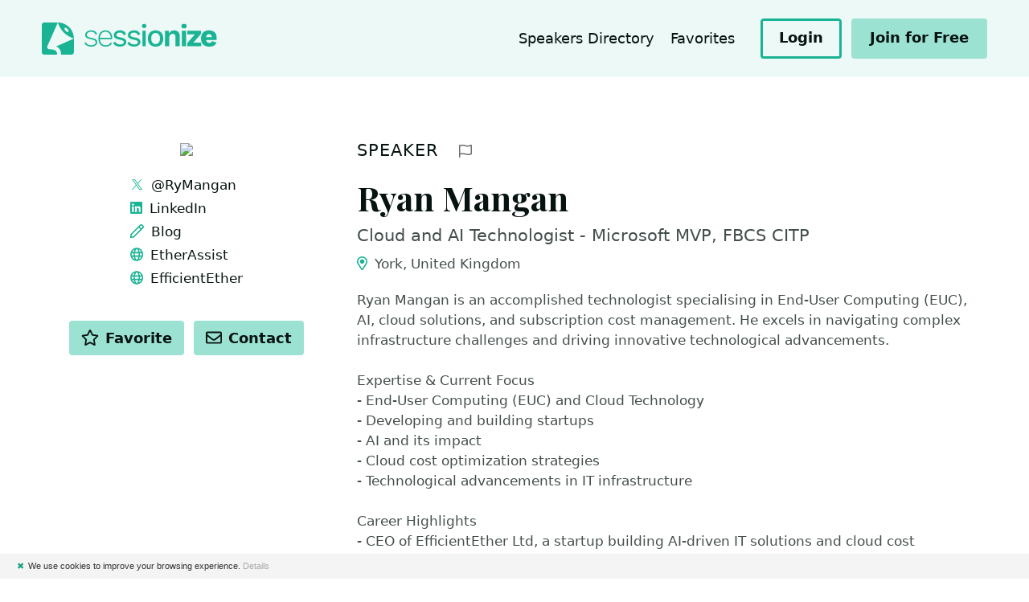

--- FILE ---
content_type: text/html; charset=utf-8
request_url: https://sessionize.com/s/ryan-mangan/preparing-for-the-az140-exam/46841
body_size: 21688
content:
<!DOCTYPE html>
<html lang="en">
<head>

    <meta charset="UTF-8">
    <title>Ryan Mangan&#39;s Speaker Profile @ Sessionize</title>
    

    <meta http-equiv="X-UA-Compatible" content="IE=edge">
    <meta name="viewport" content="width=device-width, initial-scale=1.0">

        <!-- Styles -->
        <link rel="stylesheet" href="/landing/stylesheets/style.css?ver=1.0.9466.25888">

    <!-- Fonts -->
    <link href="https://fonts.googleapis.com/css2?family=Playfair+Display:ital,wght@0,700;0,800;0,900;1,700;1,800;1,900&display=swap" rel="stylesheet">
    <link href="/ClientPlugins/fontawesome/css/all.min.css" rel="stylesheet">
    <link href="/ClientPlugins/fontawesome/css/v4-shims.min.css" rel="stylesheet">

    
<script type="text/javascript">

    function consoleLog(...parameters) {
            
    }


</script>

<link rel="icon" type="image/svg+xml" href="/favicon">
<link rel="alternate icon" href="/landing/images/favicon/favicon.png">
<link rel="mask-icon" href="/landing/images/favicon/favicon-safari.svg" color="#1AB394">
<link rel="apple-touch-icon" href="/landing/images/favicon/apple-touch-icon.png">
<link rel="manifest" href="/landing/manifest.webmanifest">




<!-- Global site tag (gtag.js) - Google Analytics -->
<script async src="https://www.googletagmanager.com/gtag/js?id=G-9RSMQ9D5LK"></script>
<script>
    window.dataLayer = window.dataLayer || [];
    function gtag() { dataLayer.push(arguments); }
    gtag('js', new Date());

    gtag('config', 'G-9RSMQ9D5LK');
</script>

<script type="text/javascript">
    (function (c, l, a, r, i, t, y) {
        c[a] = c[a] || function () { (c[a].q = c[a].q || []).push(arguments) };
        t = l.createElement(r); t.async = 1; t.src = "https://www.clarity.ms/tag/" + i;
        y = l.getElementsByTagName(r)[0]; y.parentNode.insertBefore(t, y);
    })(window, document, "clarity", "script", "pu667el35e");

    window.clarity("identify", "", "c6a39fff43ed7fbe4def72f40720d8eb", "SpeakerProfile/PublicProfile", null)
</script>



<script type="text/javascript">
    !function (T, l, y) { var S = T.location, k = "script", D = "connectionString", C = "ingestionendpoint", I = "disableExceptionTracking", E = "ai.device.", b = "toLowerCase", w = "crossOrigin", N = "POST", e = "appInsightsSDK", t = y.name || "appInsights"; (y.name || T[e]) && (T[e] = t); var n = T[t] || function (d) { var g = !1, f = !1, m = { initialize: !0, queue: [], sv: "5", version: 2, config: d }; function v(e, t) { var n = {}, a = "Browser"; return n[E + "id"] = a[b](), n[E + "type"] = a, n["ai.operation.name"] = S && S.pathname || "_unknown_", n["ai.internal.sdkVersion"] = "javascript:snippet_" + (m.sv || m.version), { time: function () { var e = new Date; function t(e) { var t = "" + e; return 1 === t.length && (t = "0" + t), t } return e.getUTCFullYear() + "-" + t(1 + e.getUTCMonth()) + "-" + t(e.getUTCDate()) + "T" + t(e.getUTCHours()) + ":" + t(e.getUTCMinutes()) + ":" + t(e.getUTCSeconds()) + "." + ((e.getUTCMilliseconds() / 1e3).toFixed(3) + "").slice(2, 5) + "Z" }(), name: "Microsoft.ApplicationInsights." + e.replace(/-/g, "") + "." + t, sampleRate: 100, tags: n, data: { baseData: { ver: 2 } } } } var h = d.url || y.src; if (h) { function a(e) { var t, n, a, i, r, o, s, c, u, p, l; g = !0, m.queue = [], f || (f = !0, t = h, s = function () { var e = {}, t = d.connectionString; if (t) for (var n = t.split(";"), a = 0; a < n.length; a++) { var i = n[a].split("="); 2 === i.length && (e[i[0][b]()] = i[1]) } if (!e[C]) { var r = e.endpointsuffix, o = r ? e.location : null; e[C] = "https://" + (o ? o + "." : "") + "dc." + (r || "services.visualstudio.com") } return e }(), c = s[D] || d[D] || "", u = s[C], p = u ? u + "/v2/track" : d.endpointUrl, (l = []).push((n = "SDK LOAD Failure: Failed to load Application Insights SDK script (See stack for details)", a = t, i = p, (o = (r = v(c, "Exception")).data).baseType = "ExceptionData", o.baseData.exceptions = [{ typeName: "SDKLoadFailed", message: n.replace(/\./g, "-"), hasFullStack: !1, stack: n + "\nSnippet failed to load [" + a + "] -- Telemetry is disabled\nHelp Link: https://go.microsoft.com/fwlink/?linkid=2128109\nHost: " + (S && S.pathname || "_unknown_") + "\nEndpoint: " + i, parsedStack: [] }], r)), l.push(function (e, t, n, a) { var i = v(c, "Message"), r = i.data; r.baseType = "MessageData"; var o = r.baseData; return o.message = 'AI (Internal): 99 message:"' + ("SDK LOAD Failure: Failed to load Application Insights SDK script (See stack for details) (" + n + ")").replace(/\"/g, "") + '"', o.properties = { endpoint: a }, i }(0, 0, t, p)), function (e, t) { if (JSON) { var n = T.fetch; if (n && !y.useXhr) n(t, { method: N, body: JSON.stringify(e), mode: "cors" }); else if (XMLHttpRequest) { var a = new XMLHttpRequest; a.open(N, t), a.setRequestHeader("Content-type", "application/json"), a.send(JSON.stringify(e)) } } }(l, p)) } function i(e, t) { f || setTimeout(function () { !t && m.core || a() }, 500) } var e = function () { var n = l.createElement(k); n.src = h; var e = y[w]; return !e && "" !== e || "undefined" == n[w] || (n[w] = e), n.onload = i, n.onerror = a, n.onreadystatechange = function (e, t) { "loaded" !== n.readyState && "complete" !== n.readyState || i(0, t) }, n }(); y.ld < 0 ? l.getElementsByTagName("head")[0].appendChild(e) : setTimeout(function () { l.getElementsByTagName(k)[0].parentNode.appendChild(e) }, y.ld || 0) } try { m.cookie = l.cookie } catch (p) { } function t(e) { for (; e.length;)!function (t) { m[t] = function () { var e = arguments; g || m.queue.push(function () { m[t].apply(m, e) }) } }(e.pop()) } var n = "track", r = "TrackPage", o = "TrackEvent"; t([n + "Event", n + "PageView", n + "Exception", n + "Trace", n + "DependencyData", n + "Metric", n + "PageViewPerformance", "start" + r, "stop" + r, "start" + o, "stop" + o, "addTelemetryInitializer", "setAuthenticatedUserContext", "clearAuthenticatedUserContext", "flush"]), m.SeverityLevel = { Verbose: 0, Information: 1, Warning: 2, Error: 3, Critical: 4 }; var s = (d.extensionConfig || {}).ApplicationInsightsAnalytics || {}; if (!0 !== d[I] && !0 !== s[I]) { var c = "onerror"; t(["_" + c]); var u = T[c]; T[c] = function (e, t, n, a, i) { var r = u && u(e, t, n, a, i); return !0 !== r && m["_" + c]({ message: e, url: t, lineNumber: n, columnNumber: a, error: i }), r }, d.autoExceptionInstrumented = !0 } return m }(y.cfg); function a() { y.onInit && y.onInit(n) } (T[t] = n).queue && 0 === n.queue.length ? (n.queue.push(a), n.trackPageView({})) : a() }(window, document, {
        src: "https://js.monitor.azure.com/scripts/b/ai.2.min.js", // The SDK URL Source
        // name: "appInsights", // Global SDK Instance name defaults to "appInsights" when not supplied
        // ld: 0, // Defines the load delay (in ms) before attempting to load the sdk. -1 = block page load and add to head. (default) = 0ms load after timeout,
        // useXhr: 1, // Use XHR instead of fetch to report failures (if available),
        crossOrigin: "anonymous", // When supplied this will add the provided value as the cross origin attribute on the script tag
        // onInit: null, // Once the application insights instance has loaded and initialized this callback function will be called with 1 argument -- the sdk instance (DO NOT ADD anything to the sdk.queue -- As they won't get called)
        cfg: { // Application Insights Configuration
            connectionString: "InstrumentationKey=ba35a242-e5fe-43ee-8c84-4a7a79591411;IngestionEndpoint=https://westeurope-5.in.applicationinsights.azure.com/;LiveEndpoint=https://westeurope.livediagnostics.monitor.azure.com/",
            disableCookiesUsage: true
            /* ...Other Configuration Options... */
        }
    });
</script>

    
    


    <meta name="twitter:card" content="summary" />
    <meta name="twitter:site" content="@SessionizeCom" />
        <meta name="twitter:creator" content="@RyMangan" />

        <meta property="og:image" content="https://sessionize.com/image/5cd0-400o400o2-L4nqe7MsrhJ6fk9bgmT9J5.png" />

    <meta property="og:url" content="https://sessionize.com/s/ryan-mangan/preparing-for-the-az140-exam/46841/" />
    <meta property="og:title" content="Ryan Mangan&#39;s Speaker Profile" />

    <link rel="canonical" href="https://sessionize.com/s/ryan-mangan/preparing-for-the-az140-exam/46841/" />

        <meta property="og:description" content="Ryan Mangan is an accomplished technologist specialising in End-User Computing (EUC), AI, cloud solutions, and subscription cost management. He excels..." />
        <meta name="description" content="Ryan Mangan is an accomplished technologist specialising in End-User Computing (EUC), AI, cloud solutions, and subscription cost management. He excels..." />





</head>
<body>

    <div class="c-skip-links">
        <a href="#navigation" class="c-skip-links__link">Jump to navigation</a>
        <a href="#main" class="c-skip-links__link">Jump to content</a>
    </div>

    




<div class="l-site l-site--speaker">

    <!-- Header -->
    <header class="l-header c-header l-header--relative" role="banner">
        <div class="l-container">

            <div class="c-header__branding">

                <div class="c-header__logo">
                    <a href="/">
                        <img src="/landing/images/sessionize-logo.svg" alt="Sessionize">
                    </a>
                </div>

            </div>

            <button class="c-header__menu" role="button">
                <span class="o-label">Menu</span>
                <svg class="o-icon o-icon-menu" focusable="false"><use xlink:href="/landing/images/symbol-defs.svg#o-icon-menu"></use></svg>
                <svg class="o-icon o-icon-close" focusable="false"><use xlink:href="/landing/images/symbol-defs.svg#o-icon-close"></use></svg>
            </button>

            <div class="c-header__content">

                <nav class="c-nav-header" id="navigation1">

                    

                        <ul class="c-nav-header__items">

                            




                            <li class="c-nav-header__item ">
                                <a class="c-nav-header__link" href="/speakers-directory">Speakers Directory</a>
                            </li>
                            <li class="c-nav-header__item ">
                                <a class="c-nav-header__link" href="/speakers-directory/favorites">
                                    Favorites
                                    <span id="fav-count" style="display: none;" class="c-nav-header__value"></span>
                                </a>
                            </li>

                        </ul>
                        <div class="c-nav-header__actions">

                                <a href="/app" class="c-button  c-button--sm c-button--outline">
                                    <span class="c-button__label">Login</span>
                                </a>
                                <a href="/app/speaker/profile" class="c-button c-button--sm">
                                    <span class="c-button__label">Join for Free</span>
                                </a>

                        </div>

                </nav>

            </div>

        </div>
    </header>
    <!-- /Header -->
    <!-- Main -->

    




<div class="l-main c-main vue-speaker-profile" id="main">
        

    <div class="c-block ">

        <div class="l-container">

            <div class="l-content l-content--swap">

                    <div class="l-content__primary">

                        <!-- Section: Intro -->
                        <div class="c-s-section" id="speaker">

                            <div class="c-s-section__header ">
                                <h2 class="c-s-section__title">
                                        <a class="c-s-section__anchor" href="#speaker">Speaker</a>
                                </h2>
                                <div class="c-s-section__more">
                                        <button class="c-button c-button--icon c-button--sm c-s-report" data-a11y-dialog-show="dialog-report">
                                            <span class="o-label">Report profile</span>
                                            <svg class="o-icon o-icon-flag-alt" focusable="false"><use xlink:href="/landing/images/symbol-defs.svg#o-icon-flag-alt"></use></svg>
                                        </button>
                                </div>
                            </div>

                            <div class="c-s-speaker-info c-s-speaker-info--full">

                                <div class="c-s-speaker-info__media">
                                    <figure class="c-s-speaker-info__avatar">
                                        <img src="https://sessionize.com/image/5cd0-400o400o2-L4nqe7MsrhJ6fk9bgmT9J5.png" alt="Ryan Mangan" />
                                        
                                    </figure>
                                </div>

                                <h1 class="c-s-speaker-info__name">Ryan Mangan</h1>

                                    <p v-if="activeLanguage.speaker == 'en'" class="c-s-speaker-info__tagline">Cloud and AI Technologist - Microsoft MVP, FBCS CITP</p>

                                    <p class="c-s-speaker-info__location">
                                        <svg class="o-icon o-icon-map-marker-alt" focusable="false"><use xlink:href="/landing/images/symbol-defs.svg#o-icon-map-marker-alt"></use></svg>
                                        York, United Kingdom
                                    </p>

                                <div class="c-s-speaker-info__group c-s-speaker-info__group--actions">
    <h3 class="c-s-speaker-info__group-title">Actions</h3>

    <div class="c-s-actions">

        <button class="c-button c-button--sm c-button--toggle c-button--favorite " onclick="favoriteSpeaker(this, 'f324dcb3-71be-4f8c-9dc0-e67ace0cdd33')">
            <svg class="o-icon o-icon-star" focusable="false"><use xlink:href="/landing/images/symbol-defs.svg#o-icon-star"></use></svg>
            <svg class="o-icon o-icon-star-fill" focusable="false"><use xlink:href="/landing/images/symbol-defs.svg#o-icon-star-fill"></use></svg>
            <span class="c-button__label">Favorite</span>
        </button>

        <button class="c-button c-button--sm" onclick="contactSpeaker(this, 'f324dcb3-71be-4f8c-9dc0-e67ace0cdd33')">
            <svg class="o-icon o-icon-envelope" focusable="false"><use xlink:href="/landing/images/symbol-defs.svg#o-icon-envelope"></use></svg>
            <span class="c-button__label">Contact</span>
        </button>

    </div>


</div>


                                    <div v-if="activeLanguage.speaker == 'en'" class="c-s-speaker-info__bio">
                                        <p>Ryan Mangan is an accomplished technologist specialising in End-User Computing (EUC), AI, cloud solutions, and subscription cost management. He excels in navigating complex infrastructure challenges and driving innovative technological advancements.<br /><br />Expertise &amp; Current Focus<br />- End-User Computing (EUC) and Cloud Technology<br />- Developing and building startups<br />- AI and its impact<br />- Cloud cost optimization strategies<br />- Technological advancements in IT infrastructure<br /><br />Career Highlights<br />- CEO of EfficientEther Ltd, a startup building AI-driven IT solutions and cloud cost optimization tools<br />- Built and led the successful managed services company Systech IT Solutions for over a decade<br />- Author of &quot;Mastering Azure Virtual Desktop,&quot; with the 1st Edition being a bestseller with over 63,000+ copies sold, and the 2nd Edition &amp; other published <br /><br />Awards / Accreditations <br />- Microsoft Most Valuable Professional<br />- Chartered Fellow of the British Computer Society (FBCS CITP)<br />- Parallels VIPP<br />- Editorial Advisory Board member for TechTarget<br />- Recognized by Feedspot in their Top 50 IT Blogs and Top 50 Azure Blogs in 2020<br /><br />Notable Published Articles<br />- &quot;Legacy Applications Causing the IT Industry Headaches&quot; in the British Computer Society&#39;s IT Now Magazine, Winter Edition 2022<br />- &quot;Green Coding: The Role of Energy Efficiency in Development,&quot; Computer Weekly (2024)<br />- &quot;Advancing LLM Precision &amp; Reliability,&quot; Computer Weekly (2024)<br /><br />Speaking and Thought Leadership<br />- Public speaker and presenter on cloud technology, EUC, and AI<br />- Author of influential articles and books on Azure Virtual Desktop and IT solutions<br />- Engaging presenter known for making complex tech concepts relatable<br />- Blogger at democratising-clouds.com<br /><br />Ryan&#39;s unique combination of deep technical knowledge, forward-thinking strategies, and compelling presentation skills positions him as a leading voice at conferences focused on cloud technology, EUC, and AI.<br /><br />For speaking engagements or to explore partnership opportunities, reach out to Ryan on LinkedIn or visit his website.</p>
                                    </div>

                                

    <div class="c-s-speaker-info__group c-s-speaker-info__group--links">
            <h3 class="c-s-speaker-info__group-title">Links</h3>
        <ul class="c-s-links c-s-links--inline ">
                <li class="c-s-links__item">
                    <a class="c-s-links__link" href="https://twitter.com/RyMangan" rel="nofollow" target="_blank">

<svg class="o-icon o-icon-twitter" focusable="false"><use xlink:href="/landing/images/symbol-defs.svg#o-icon-twitter"></use></svg>                            <span class="o-label">@RyMangan</span>
                    </a>
                </li>
                <li class="c-s-links__item">
                    <a class="c-s-links__link" href="https://www.linkedin.com/in/ryanmangan01/" rel="nofollow" target="_blank">

<svg class="o-icon o-icon-linkedin" focusable="false"><use xlink:href="/landing/images/symbol-defs.svg#o-icon-linkedin"></use></svg>                            <span class="o-label">LinkedIn</span>
                    </a>
                </li>
                <li class="c-s-links__item">
                    <a class="c-s-links__link" href="https://www.democratising-clouds.com/" rel="nofollow" target="_blank">

<svg class="o-icon o-icon-pen" focusable="false"><use xlink:href="/landing/images/symbol-defs.svg#o-icon-pen"></use></svg>                            <span class="o-label">Blog</span>
                    </a>
                </li>
                <li class="c-s-links__item">
                    <a class="c-s-links__link" href="https://etherassist.co.uk" rel="nofollow" target="_blank">

<svg class="o-icon o-icon-globe" focusable="false"><use xlink:href="/landing/images/symbol-defs.svg#o-icon-globe"></use></svg>                            <span class="o-label">EtherAssist</span>
                    </a>
                </li>
                <li class="c-s-links__item">
                    <a class="c-s-links__link" href="https://www.efficientether.co.uk" rel="nofollow" target="_blank">

<svg class="o-icon o-icon-globe" focusable="false"><use xlink:href="/landing/images/symbol-defs.svg#o-icon-globe"></use></svg>                            <span class="o-label">EfficientEther</span>
                    </a>
                </li>
        </ul>
    </div>




                                    <div class="c-s-speaker-info__group c-s-speaker-info__group--awards">
                                        <h3 class="c-s-speaker-info__group-title">Badges</h3>
                                        <ul class="c-s-awards">
                                                <li class="c-s-awards__item">
                                                        <a href="/most-active-speakers-2022/"><img src="/Assets/speaker-certificate/Most_Active_Speaker2022.svg" style="height: auto;" alt="Most Active Speaker 2022" title="Most Active Speaker 2022" /></a>
                                                </li>
                                                                                            <li class="c-s-awards__item">
                                                    <a href="https://mvp.microsoft.com/en-US/MVP/profile/5e5e6f92-2c20-ec11-b6e6-000d3a1fcc1f" target="_blank">
                                                        <img src="/Assets/speaker-certificate/msmvp.png" style="height: auto;" alt="Microsoft MVP" title="Microsoft MVP" />
                                                    </a>
                                                </li>
                                                                                    </ul>
                                    </div>

                                    <div class="c-s-speaker-info__group c-s-speaker-info__group--industry">
                                        <h3 class="c-s-speaker-info__group-title">
                                            Area of Expertise
                                        </h3>
                                        <ul class="c-s-tags">
                                                <li class="c-s-tags__item">
                                                    <svg class="o-icon o-icon-star" focusable="false"><use xlink:href="/landing/images/symbol-defs.svg#o-icon-star"></use></svg>
                                                    Business &amp; Management
                                                </li>
                                                <li class="c-s-tags__item">
                                                    <svg class="o-icon o-icon-star" focusable="false"><use xlink:href="/landing/images/symbol-defs.svg#o-icon-star"></use></svg>
                                                    Government, Social Sector &amp; Education
                                                </li>
                                                <li class="c-s-tags__item">
                                                    <svg class="o-icon o-icon-star" focusable="false"><use xlink:href="/landing/images/symbol-defs.svg#o-icon-star"></use></svg>
                                                    Information &amp; Communications Technology
                                                </li>
                                        </ul>
                                    </div>

                                    <div class="c-s-speaker-info__group">
                                        <h3 class="c-s-speaker-info__group-title">Topics</h3>
                                        <ul class="c-s-tags">
                                                <li class="c-s-tags__item">Artificial Intelligence</li>
                                                <li class="c-s-tags__item">End user computing</li>
                                                <li class="c-s-tags__item">Cloud Computing</li>
                                                <li class="c-s-tags__item">Cost Optimization in the Cloud</li>
                                                <li class="c-s-tags__item">Microsoft (Azure) Virtual Desktop</li>
                                                <li class="c-s-tags__item">application packaging</li>
                                                <li class="c-s-tags__item">MSIX App attach</li>
                                        </ul>
                                    </div>


                            </div>

                        </div>
                        <!-- /Section: Intro -->


                            <!-- Section: Events -->
                            <div class="c-s-section" id="events">

                                <div class="c-s-section__header">
                                    <h2 class="c-s-section__title">
                                        <a class="c-s-section__anchor" href="#events">Events</a>
                                    </h2>
                                </div>

                                <div class="c-s-timeline">

                                        <div class="c-s-timeline__item">
                                            <div class="c-s-timeline__indicator">
                                                <span class="c-s-timeline__icon">
                                                    <svg class="o-icon o-icon-calendar" focusable="false"><use xlink:href="/landing/images/symbol-defs.svg#o-icon-calendar"></use></svg>
                                                </span>
                                            </div>

                                            <div class="c-s-event">
                                                <h3 class="c-s-event__title">
                                                        <a class="c-s-event__name" href="https://www.eventbrite.co.uk/e/focus-on-fire-tickets-1035082458497?aff=oddtdtcreator" rel="nofollow" target="_blank">London Health and Safety Group</a>


                                                                                                    </h3>
                                                    <p class="c-s-event__session">Ryan Mangan, AI and Technology Expert will talk about: The Impact of AI on Fire Risk Management;</p>
                                                <span class="c-s-event__meta c-s-event__meta--date">
                                                        
                                                            October 2024
                                                        
                                                </span>
                                                    <span class="c-s-event__meta c-s-event__meta--location">Holborn, United Kingdom</span>
                                            </div>

                                        </div>
                                        <div class="c-s-timeline__item">
                                            <div class="c-s-timeline__indicator">
                                                <span class="c-s-timeline__icon">
                                                    <svg class="o-icon o-icon-calendar" focusable="false"><use xlink:href="/landing/images/symbol-defs.svg#o-icon-calendar"></use></svg>
                                                </span>
                                            </div>

                                            <div class="c-s-event">
                                                <h3 class="c-s-event__title">
                                                        <a class="c-s-event__name" href="https://www.youtube.com/watch?v=TVo7VQhBCGw&amp;t=1806s" rel="nofollow" target="_blank">EUC Forum</a>


                                                                                                    </h3>
                                                    <p class="c-s-event__session"> an insightful session on how Generative AI is enhancing End-User Computing (EUC). I will provide a clear overview of what Generative AI is and recent developments, followed by practical examples of how AI tools can streamline IT tasks and improve efficiency. The session will also explore Microsoft Co-pilot and other AI technologies, including open-source options available on the market. I&#39;ll offer guidance on embedding AI into your current workflows and share real-world use cases that you could apply in your organisation or practice. By the end of this session, you will have practical insights and actionable steps to leverage Generative AI to improve productivity and efficiency in your EUC environment.</p>
                                                <span class="c-s-event__meta c-s-event__meta--date">
                                                        
                                                            October 2024
                                                        
                                                </span>
                                                    <span class="c-s-event__meta c-s-event__meta--location">London, United Kingdom</span>
                                            </div>

                                        </div>
                                        <div class="c-s-timeline__item">
                                            <div class="c-s-timeline__indicator">
                                                <span class="c-s-timeline__icon">
                                                    <svg class="o-icon o-icon-calendar" focusable="false"><use xlink:href="/landing/images/symbol-defs.svg#o-icon-calendar"></use></svg>
                                                </span>
                                            </div>

                                            <div class="c-s-event">
                                                <h3 class="c-s-event__title">
                                                        <a class="c-s-event__name" href="https://avdtechfest.com/" rel="nofollow" target="_blank">AVD Tech Fest 2024 - Hosted by ControlUp</a>


                                                        <span class="c-s-event__type" title="Sessionize Event">
                                                            <span class="u-screen-reader-text">Sessionize Event</span>
                                                            <svg class="o-icon o-icon-sessionize" focusable="false"><use xlink:href="/landing/images/symbol-defs.svg#o-icon-sessionize"></use></svg>
                                                        </span>
                                                                                                    </h3>
                                                <span class="c-s-event__meta c-s-event__meta--date">
                                                        
                                                            September 2024
                                                        
                                                </span>
                                                    <span class="c-s-event__meta c-s-event__meta--location">Amsterdam, The Netherlands</span>
                                            </div>

                                        </div>
                                        <div class="c-s-timeline__item">
                                            <div class="c-s-timeline__indicator">
                                                <span class="c-s-timeline__icon">
                                                    <svg class="o-icon o-icon-calendar" focusable="false"><use xlink:href="/landing/images/symbol-defs.svg#o-icon-calendar"></use></svg>
                                                </span>
                                            </div>

                                            <div class="c-s-event">
                                                <h3 class="c-s-event__title">
                                                        <a class="c-s-event__name" href="https://www.meetup.com/leeds-data-science-meetup/events/300758737/" rel="nofollow" target="_blank">Leeds Data Science Meetup - Improving the Fidelity and Stability of Large Language Models</a>


                                                                                                    </h3>
                                                    <p class="c-s-event__session">Improving the Fidelity and Stability of Large Language Models<br /><br />As the artificial intelligence (AI) sector continues to expand at an astonishing compound annual growth rate (CAGR) of 37.3% from 2023, integrating AI into technological solutions is becoming increasingly common for developers. This session aims to explore the process of enhancing software solutions with AI capabilities, drawing from real-world experiences in the rapidly evolving landscape. We will delve into the personal journey of navigating the AI development environment, highlighting successful strategies deployed, addressing the peculiar challenge of model &#39;hallucinations&#39;, and other significant hurdles encountered along the way. Attendees will gain insight into practical and effective methodologies for incorporating AI to achieve positive outcomes, ensuring robust performance and innovative functionality in their projects. This talk is geared toward developers of all skill levels interested in integrating AI into their work, from beginners to expert practitioners.<br /><br /><a href="https://github.com/RMITBLOG/LeedsDataScienceMeetup" rel="nofollow" target="_blank">https://github.com/RMITBLOG/LeedsDataScienceMeetup</a></p>
                                                <span class="c-s-event__meta c-s-event__meta--date">
                                                        
                                                            July 2024
                                                        
                                                </span>
                                                    <span class="c-s-event__meta c-s-event__meta--location">Leeds, United Kingdom</span>
                                            </div>

                                        </div>
                                        <div class="c-s-timeline__item">
                                            <div class="c-s-timeline__indicator">
                                                <span class="c-s-timeline__icon">
                                                    <svg class="o-icon o-icon-calendar" focusable="false"><use xlink:href="/landing/images/symbol-defs.svg#o-icon-calendar"></use></svg>
                                                </span>
                                            </div>

                                            <div class="c-s-event">
                                                <h3 class="c-s-event__title">
                                                        <a class="c-s-event__name" href="https://avdtechfest.com" rel="nofollow" target="_blank">AVD Tech Fest 2023 - Live in Edinburgh</a>


                                                        <span class="c-s-event__type" title="Sessionize Event">
                                                            <span class="u-screen-reader-text">Sessionize Event</span>
                                                            <svg class="o-icon o-icon-sessionize" focusable="false"><use xlink:href="/landing/images/symbol-defs.svg#o-icon-sessionize"></use></svg>
                                                        </span>
                                                                                                    </h3>
                                                <span class="c-s-event__meta c-s-event__meta--date">
                                                        
                                                            September 2023
                                                        
                                                </span>
                                                    <span class="c-s-event__meta c-s-event__meta--location">Edinburgh, United Kingdom</span>
                                            </div>

                                        </div>
                                        <div class="c-s-timeline__item">
                                            <div class="c-s-timeline__indicator">
                                                <span class="c-s-timeline__icon">
                                                    <svg class="o-icon o-icon-calendar" focusable="false"><use xlink:href="/landing/images/symbol-defs.svg#o-icon-calendar"></use></svg>
                                                </span>
                                            </div>

                                            <div class="c-s-event">
                                                <h3 class="c-s-event__title">
                                                        <a class="c-s-event__name" href="https://www.vmware.com/explore/eu.html" rel="nofollow" target="_blank">The Ongoing Windows Application Challenge [VMTN3283EUR]</a>


                                                                                                    </h3>
                                                    <p class="c-s-event__session">This session discusses the shift from on-premises to cloud technology and how the deployment of infrastructure has accelerated. What took months/years now takes days/months. The industry may have cracked the scalable infrastructure challenge but what about the apps. What are the common application challenges organisations face when looking at workspace and application modernization projects. How the use of VMware App Volumes can help organisations successfully move to modern workloads.</p>
                                                <span class="c-s-event__meta c-s-event__meta--date">
                                                        
                                                            November 2022
                                                        
                                                </span>
                                                    <span class="c-s-event__meta c-s-event__meta--location">Barcelona, Spain</span>
                                            </div>

                                        </div>
                                        <div class="c-s-timeline__item">
                                            <div class="c-s-timeline__indicator">
                                                <span class="c-s-timeline__icon">
                                                    <svg class="o-icon o-icon-calendar" focusable="false"><use xlink:href="/landing/images/symbol-defs.svg#o-icon-calendar"></use></svg>
                                                </span>
                                            </div>

                                            <div class="c-s-event">
                                                <h3 class="c-s-event__title">
                                                        <a class="c-s-event__name" href="https://www.southcoastsummit.com" rel="nofollow" target="_blank">South Coast Summit 2022</a>


                                                        <span class="c-s-event__type" title="Sessionize Event">
                                                            <span class="u-screen-reader-text">Sessionize Event</span>
                                                            <svg class="o-icon o-icon-sessionize" focusable="false"><use xlink:href="/landing/images/symbol-defs.svg#o-icon-sessionize"></use></svg>
                                                        </span>
                                                                                                    </h3>
                                                <span class="c-s-event__meta c-s-event__meta--date">
                                                        
                                                            October 2022
                                                        
                                                </span>
                                                    <span class="c-s-event__meta c-s-event__meta--location">Southampton, United Kingdom</span>
                                            </div>

                                        </div>
                                        <div class="c-s-timeline__item">
                                            <div class="c-s-timeline__indicator">
                                                <span class="c-s-timeline__icon">
                                                    <svg class="o-icon o-icon-calendar" focusable="false"><use xlink:href="/landing/images/symbol-defs.svg#o-icon-calendar"></use></svg>
                                                </span>
                                            </div>

                                            <div class="c-s-event">
                                                <h3 class="c-s-event__title">
                                                        <a class="c-s-event__name" href="https://expertslive.nl/" rel="nofollow" target="_blank">Experts Live Netherlands 2022</a>


                                                        <span class="c-s-event__type" title="Sessionize Event">
                                                            <span class="u-screen-reader-text">Sessionize Event</span>
                                                            <svg class="o-icon o-icon-sessionize" focusable="false"><use xlink:href="/landing/images/symbol-defs.svg#o-icon-sessionize"></use></svg>
                                                        </span>
                                                                                                    </h3>
                                                <span class="c-s-event__meta c-s-event__meta--date">
                                                        
                                                            September 2022
                                                        
                                                </span>
                                                    <span class="c-s-event__meta c-s-event__meta--location">&#39;s-Hertogenbosch, The Netherlands</span>
                                            </div>

                                        </div>
                                        <div class="c-s-timeline__item">
                                            <div class="c-s-timeline__indicator">
                                                <span class="c-s-timeline__icon">
                                                    <svg class="o-icon o-icon-calendar" focusable="false"><use xlink:href="/landing/images/symbol-defs.svg#o-icon-calendar"></use></svg>
                                                </span>
                                            </div>

                                            <div class="c-s-event">
                                                <h3 class="c-s-event__title">
                                                        <a class="c-s-event__name" href="https://wpninjas.eu" rel="nofollow" target="_blank">WorkPlace Ninja Summit 2022</a>


                                                        <span class="c-s-event__type" title="Sessionize Event">
                                                            <span class="u-screen-reader-text">Sessionize Event</span>
                                                            <svg class="o-icon o-icon-sessionize" focusable="false"><use xlink:href="/landing/images/symbol-defs.svg#o-icon-sessionize"></use></svg>
                                                        </span>
                                                                                                    </h3>
                                                <span class="c-s-event__meta c-s-event__meta--date">
                                                        
                                                            September 2022
                                                        
                                                </span>
                                                    <span class="c-s-event__meta c-s-event__meta--location">Luzern, Switzerland</span>
                                            </div>

                                        </div>
                                        <div class="c-s-timeline__item">
                                            <div class="c-s-timeline__indicator">
                                                <span class="c-s-timeline__icon">
                                                    <svg class="o-icon o-icon-calendar" focusable="false"><use xlink:href="/landing/images/symbol-defs.svg#o-icon-calendar"></use></svg>
                                                </span>
                                            </div>

                                            <div class="c-s-event">
                                                <h3 class="c-s-event__title">
                                                        <a class="c-s-event__name" href="http://azurebacktoschool.com" rel="nofollow" target="_blank">Azure Back to School 2022</a>


                                                        <span class="c-s-event__type" title="Sessionize Event">
                                                            <span class="u-screen-reader-text">Sessionize Event</span>
                                                            <svg class="o-icon o-icon-sessionize" focusable="false"><use xlink:href="/landing/images/symbol-defs.svg#o-icon-sessionize"></use></svg>
                                                        </span>
                                                                                                    </h3>
                                                <span class="c-s-event__meta c-s-event__meta--date">
                                                        
                                                            September 2022
                                                        
                                                </span>
                                            </div>

                                        </div>
                                        <div class="c-s-timeline__item">
                                            <div class="c-s-timeline__indicator">
                                                <span class="c-s-timeline__icon">
                                                    <svg class="o-icon o-icon-calendar" focusable="false"><use xlink:href="/landing/images/symbol-defs.svg#o-icon-calendar"></use></svg>
                                                </span>
                                            </div>

                                            <div class="c-s-event">
                                                <h3 class="c-s-event__title">
                                                        <a class="c-s-event__name" href="https://globalazure.net" rel="nofollow" target="_blank">Global Azure 2022</a>


                                                        <span class="c-s-event__type" title="Sessionize Event">
                                                            <span class="u-screen-reader-text">Sessionize Event</span>
                                                            <svg class="o-icon o-icon-sessionize" focusable="false"><use xlink:href="/landing/images/symbol-defs.svg#o-icon-sessionize"></use></svg>
                                                        </span>
                                                                                                    </h3>
                                                <span class="c-s-event__meta c-s-event__meta--date">
                                                        
                                                            May 2022
                                                        
                                                </span>
                                            </div>

                                        </div>
                                        <div class="c-s-timeline__item">
                                            <div class="c-s-timeline__indicator">
                                                <span class="c-s-timeline__icon">
                                                    <svg class="o-icon o-icon-calendar" focusable="false"><use xlink:href="/landing/images/symbol-defs.svg#o-icon-calendar"></use></svg>
                                                </span>
                                            </div>

                                            <div class="c-s-event">
                                                <h3 class="c-s-event__title">
                                                        <a class="c-s-event__name" href="https://www.m365virtualmarathon.com/" rel="nofollow" target="_blank">Microsoft 365 Virtual Marathon 2022</a>


                                                        <span class="c-s-event__type" title="Sessionize Event">
                                                            <span class="u-screen-reader-text">Sessionize Event</span>
                                                            <svg class="o-icon o-icon-sessionize" focusable="false"><use xlink:href="/landing/images/symbol-defs.svg#o-icon-sessionize"></use></svg>
                                                        </span>
                                                                                                    </h3>
                                                <span class="c-s-event__meta c-s-event__meta--date">
                                                        
                                                            May 2022
                                                        
                                                </span>
                                            </div>

                                        </div>
                                        <div class="c-s-timeline__item">
                                            <div class="c-s-timeline__indicator">
                                                <span class="c-s-timeline__icon">
                                                    <svg class="o-icon o-icon-calendar" focusable="false"><use xlink:href="/landing/images/symbol-defs.svg#o-icon-calendar"></use></svg>
                                                </span>
                                            </div>

                                            <div class="c-s-event">
                                                <h3 class="c-s-event__title">
                                                        <a class="c-s-event__name" href="https://avdtechfest.com/" rel="nofollow" target="_blank">AVD Tech Fest 2022 - Live in Amsterdam</a>


                                                        <span class="c-s-event__type" title="Sessionize Event">
                                                            <span class="u-screen-reader-text">Sessionize Event</span>
                                                            <svg class="o-icon o-icon-sessionize" focusable="false"><use xlink:href="/landing/images/symbol-defs.svg#o-icon-sessionize"></use></svg>
                                                        </span>
                                                                                                    </h3>
                                                <span class="c-s-event__meta c-s-event__meta--date">
                                                        
                                                            April 2022
                                                        
                                                </span>
                                                    <span class="c-s-event__meta c-s-event__meta--location">Amsterdam, The Netherlands</span>
                                            </div>

                                        </div>
                                        <div class="c-s-timeline__item">
                                            <div class="c-s-timeline__indicator">
                                                <span class="c-s-timeline__icon">
                                                    <svg class="o-icon o-icon-calendar" focusable="false"><use xlink:href="/landing/images/symbol-defs.svg#o-icon-calendar"></use></svg>
                                                </span>
                                            </div>

                                            <div class="c-s-event">
                                                <h3 class="c-s-event__title">
                                                        <a class="c-s-event__name" href="https://www.meetup.com/UK-Windows-Virtual-Desktop-User-Group/events/284611980/" rel="nofollow" target="_blank">UK Azure Virtual Desktop User Group </a>


                                                                                                    </h3>
                                                    <p class="c-s-event__session"> Ryan Mangan - Demystifying the core principles of blogger and authoring</p>
                                                <span class="c-s-event__meta c-s-event__meta--date">
                                                        
                                                            April 2022
                                                        
                                                </span>
                                                    <span class="c-s-event__meta c-s-event__meta--location">Leeds, United Kingdom</span>
                                            </div>

                                        </div>
                                        <div class="c-s-timeline__item">
                                            <div class="c-s-timeline__indicator">
                                                <span class="c-s-timeline__icon">
                                                    <svg class="o-icon o-icon-calendar" focusable="false"><use xlink:href="/landing/images/symbol-defs.svg#o-icon-calendar"></use></svg>
                                                </span>
                                            </div>

                                            <div class="c-s-event">
                                                <h3 class="c-s-event__title">
                                                        <a class="c-s-event__name" href="https://www.meetup.com/UK-Windows-Virtual-Desktop-User-Group/events/281969876/" rel="nofollow" target="_blank">UK Azure Virtual Desktop User Group December Meeting</a>


                                                                                                    </h3>
                                                    <p class="c-s-event__session">MSIX Packaging and how to deliver to endpoint manager and AVD</p>
                                                <span class="c-s-event__meta c-s-event__meta--date">
                                                        
                                                            December 2021
                                                        
                                                </span>
                                                    <span class="c-s-event__meta c-s-event__meta--location">Leeds, United Kingdom</span>
                                            </div>

                                        </div>
                                        <div class="c-s-timeline__item">
                                            <div class="c-s-timeline__indicator">
                                                <span class="c-s-timeline__icon">
                                                    <svg class="o-icon o-icon-calendar" focusable="false"><use xlink:href="/landing/images/symbol-defs.svg#o-icon-calendar"></use></svg>
                                                </span>
                                            </div>

                                            <div class="c-s-event">
                                                <h3 class="c-s-event__title">
                                                        <a class="c-s-event__name" href="https://msixappattach.io" rel="nofollow" target="_blank">MSIX app attach | Meet the Experts - Winter Edition</a>


                                                                                                    </h3>
                                                <span class="c-s-event__meta c-s-event__meta--date">
                                                        
                                                            November 2021
                                                        
                                                </span>
                                            </div>

                                        </div>
                                        <div class="c-s-timeline__item">
                                            <div class="c-s-timeline__indicator">
                                                <span class="c-s-timeline__icon">
                                                    <svg class="o-icon o-icon-calendar" focusable="false"><use xlink:href="/landing/images/symbol-defs.svg#o-icon-calendar"></use></svg>
                                                </span>
                                            </div>

                                            <div class="c-s-event">
                                                <h3 class="c-s-event__title">
                                                        <a class="c-s-event__name" href="https://howtomanagedevices.com/htmd-conference-2021/" rel="nofollow" target="_blank">HTMD Conference 2021</a>


                                                        <span class="c-s-event__type" title="Sessionize Event">
                                                            <span class="u-screen-reader-text">Sessionize Event</span>
                                                            <svg class="o-icon o-icon-sessionize" focusable="false"><use xlink:href="/landing/images/symbol-defs.svg#o-icon-sessionize"></use></svg>
                                                        </span>
                                                                                                    </h3>
                                                <span class="c-s-event__meta c-s-event__meta--date">
                                                        
                                                            November 2021
                                                        
                                                </span>
                                            </div>

                                        </div>
                                        <div class="c-s-timeline__item">
                                            <div class="c-s-timeline__indicator">
                                                <span class="c-s-timeline__icon">
                                                    <svg class="o-icon o-icon-calendar" focusable="false"><use xlink:href="/landing/images/symbol-defs.svg#o-icon-calendar"></use></svg>
                                                </span>
                                            </div>

                                            <div class="c-s-event">
                                                <h3 class="c-s-event__title">
                                                        <a class="c-s-event__name" href="https://www.avdtechfest.com" rel="nofollow" target="_blank">AVD Tech Fest Winter Edition 2021</a>


                                                        <span class="c-s-event__type" title="Sessionize Event">
                                                            <span class="u-screen-reader-text">Sessionize Event</span>
                                                            <svg class="o-icon o-icon-sessionize" focusable="false"><use xlink:href="/landing/images/symbol-defs.svg#o-icon-sessionize"></use></svg>
                                                        </span>
                                                                                                    </h3>
                                                <span class="c-s-event__meta c-s-event__meta--date">
                                                        
                                                            November 2021
                                                        
                                                </span>
                                            </div>

                                        </div>
                                        <div class="c-s-timeline__item">
                                            <div class="c-s-timeline__indicator">
                                                <span class="c-s-timeline__icon">
                                                    <svg class="o-icon o-icon-calendar" focusable="false"><use xlink:href="/landing/images/symbol-defs.svg#o-icon-calendar"></use></svg>
                                                </span>
                                            </div>

                                            <div class="c-s-event">
                                                <h3 class="c-s-event__title">
                                                        <a class="c-s-event__name" href="https://www.youtube.com/watch?v=oPMXU92uPmk" rel="nofollow" target="_blank">VMworld 2021 - Intro to VMware App Volumes</a>


                                                                                                    </h3>
                                                    <p class="c-s-event__session">Quick start guide to packaging applications ready for use with VMware app volumes.  </p>
                                                <span class="c-s-event__meta c-s-event__meta--date">
                                                        
                                                            October 2021
                                                        
                                                </span>
                                            </div>

                                        </div>
                                        <div class="c-s-timeline__item">
                                            <div class="c-s-timeline__indicator">
                                                <span class="c-s-timeline__icon">
                                                    <svg class="o-icon o-icon-calendar" focusable="false"><use xlink:href="/landing/images/symbol-defs.svg#o-icon-calendar"></use></svg>
                                                </span>
                                            </div>

                                            <div class="c-s-event">
                                                <h3 class="c-s-event__title">
                                                        <a class="c-s-event__name" href="https://youtu.be/Oq2u5QHhNvs?t=4840" rel="nofollow" target="_blank">Azure Virtual Desktop User group - performance and benchmarking for Cloud PC and AVD</a>


                                                                                                    </h3>
                                                    <p class="c-s-event__session">Presentation on the performance and benchmarking for Cloud PC and Azure Virtual Desktop</p>
                                                <span class="c-s-event__meta c-s-event__meta--date">
                                                        
                                                            September 2021
                                                        
                                                </span>
                                            </div>

                                        </div>
                                        <div class="c-s-timeline__item">
                                            <div class="c-s-timeline__indicator">
                                                <span class="c-s-timeline__icon">
                                                    <svg class="o-icon o-icon-calendar" focusable="false"><use xlink:href="/landing/images/symbol-defs.svg#o-icon-calendar"></use></svg>
                                                </span>
                                            </div>

                                            <div class="c-s-event">
                                                <h3 class="c-s-event__title">
                                                        <a class="c-s-event__name" href="https://wpninjas.eu" rel="nofollow" target="_blank">WorkPlace Ninja Virtual Edition 2021</a>


                                                        <span class="c-s-event__type" title="Sessionize Event">
                                                            <span class="u-screen-reader-text">Sessionize Event</span>
                                                            <svg class="o-icon o-icon-sessionize" focusable="false"><use xlink:href="/landing/images/symbol-defs.svg#o-icon-sessionize"></use></svg>
                                                        </span>
                                                                                                    </h3>
                                                <span class="c-s-event__meta c-s-event__meta--date">
                                                        
                                                            August 2021
                                                        
                                                </span>
                                            </div>

                                        </div>
                                        <div class="c-s-timeline__item">
                                            <div class="c-s-timeline__indicator">
                                                <span class="c-s-timeline__icon">
                                                    <svg class="o-icon o-icon-calendar" focusable="false"><use xlink:href="/landing/images/symbol-defs.svg#o-icon-calendar"></use></svg>
                                                </span>
                                            </div>

                                            <div class="c-s-event">
                                                <h3 class="c-s-event__title">
                                                        <a class="c-s-event__name" href="https://youtu.be/dzrpWRpoGQs?t=3659" rel="nofollow" target="_blank">Welsh Azure User Group</a>


                                                                                                    </h3>
                                                    <p class="c-s-event__session">Application Delivery with MSIX app attach</p>
                                                <span class="c-s-event__meta c-s-event__meta--date">
                                                        
                                                            July 2021
                                                        
                                                </span>
                                            </div>

                                        </div>
                                        <div class="c-s-timeline__item">
                                            <div class="c-s-timeline__indicator">
                                                <span class="c-s-timeline__icon">
                                                    <svg class="o-icon o-icon-calendar" focusable="false"><use xlink:href="/landing/images/symbol-defs.svg#o-icon-calendar"></use></svg>
                                                </span>
                                            </div>

                                            <div class="c-s-event">
                                                <h3 class="c-s-event__title">
                                                        <a class="c-s-event__name" href="https://MSIXappattach.io" rel="nofollow" target="_blank">MSIX App Attach meet the experts</a>


                                                                                                    </h3>
                                                    <p class="c-s-event__session">A community Event discussing what you can do With MSIX app attach within Azure Virtual Desktop and outside on other platforms like VMware and Citrix.</p>
                                                <span class="c-s-event__meta c-s-event__meta--date">
                                                        
                                                            May 2021
                                                        
                                                </span>
                                            </div>

                                        </div>
                                        <div class="c-s-timeline__item">
                                            <div class="c-s-timeline__indicator">
                                                <span class="c-s-timeline__icon">
                                                    <svg class="o-icon o-icon-calendar" focusable="false"><use xlink:href="/landing/images/symbol-defs.svg#o-icon-calendar"></use></svg>
                                                </span>
                                            </div>

                                            <div class="c-s-event">
                                                <h3 class="c-s-event__title">
                                                        <a class="c-s-event__name" href="http://www.m365virtualmarathon.com/" rel="nofollow" target="_blank">Microsoft 365 Virtual Marathon</a>


                                                        <span class="c-s-event__type" title="Sessionize Event">
                                                            <span class="u-screen-reader-text">Sessionize Event</span>
                                                            <svg class="o-icon o-icon-sessionize" focusable="false"><use xlink:href="/landing/images/symbol-defs.svg#o-icon-sessionize"></use></svg>
                                                        </span>
                                                                                                    </h3>
                                                <span class="c-s-event__meta c-s-event__meta--date">
                                                        
                                                            April 2021
                                                        
                                                </span>
                                            </div>

                                        </div>
                                        <div class="c-s-timeline__item">
                                            <div class="c-s-timeline__indicator">
                                                <span class="c-s-timeline__icon">
                                                    <svg class="o-icon o-icon-calendar" focusable="false"><use xlink:href="/landing/images/symbol-defs.svg#o-icon-calendar"></use></svg>
                                                </span>
                                            </div>

                                            <div class="c-s-event">
                                                <h3 class="c-s-event__title">
                                                        <a class="c-s-event__name" href="http://www.mvpdays.com" rel="nofollow" target="_blank">MVPDays LIVE &quot;Endpoint&quot; Day Online 2021</a>


                                                        <span class="c-s-event__type" title="Sessionize Event">
                                                            <span class="u-screen-reader-text">Sessionize Event</span>
                                                            <svg class="o-icon o-icon-sessionize" focusable="false"><use xlink:href="/landing/images/symbol-defs.svg#o-icon-sessionize"></use></svg>
                                                        </span>
                                                                                                    </h3>
                                                <span class="c-s-event__meta c-s-event__meta--date">
                                                        
                                                            April 2021
                                                        
                                                </span>
                                            </div>

                                        </div>
                                        <div class="c-s-timeline__item">
                                            <div class="c-s-timeline__indicator">
                                                <span class="c-s-timeline__icon">
                                                    <svg class="o-icon o-icon-calendar" focusable="false"><use xlink:href="/landing/images/symbol-defs.svg#o-icon-calendar"></use></svg>
                                                </span>
                                            </div>

                                            <div class="c-s-event">
                                                <h3 class="c-s-event__title">
                                                        <a class="c-s-event__name" href="https://Xenappblog.com" rel="nofollow" target="_blank">Xenappblog.com Virtual expo </a>


                                                                                                    </h3>
                                                    <p class="c-s-event__session">MSIX app attach in the wild - : In this session, I will provide a deep dive into what MSIX app attach is (Dynamic Application Delivery (DAD). I will also cover Deployment options inside and outside Windows Virtual Desktop. An introduction to CimFS, what it is, how to manage CimFS (including some community tools) and the performance metrics/benefits. I will finish the session off with some of the options available today to deliver MSIX app attach to WVD, VMware Horizon Cloud, and Citrix Cloud. This presentation is a mixture of slides and demos. </p>
                                                <span class="c-s-event__meta c-s-event__meta--date">
                                                        
                                                            March 2021
                                                        
                                                </span>
                                            </div>

                                        </div>
                                        <div class="c-s-timeline__item">
                                            <div class="c-s-timeline__indicator">
                                                <span class="c-s-timeline__icon">
                                                    <svg class="o-icon o-icon-calendar" focusable="false"><use xlink:href="/landing/images/symbol-defs.svg#o-icon-calendar"></use></svg>
                                                </span>
                                            </div>

                                            <div class="c-s-event">
                                                <h3 class="c-s-event__title">
                                                        <a class="c-s-event__name" href="https://www.mycugc.org/events/event-description?CalendarEventKey=9793e914-f257-4d2b-91fd-29d6ff12451a&amp;CommunityKey=246797ee-7bf9-4b51-98d1-2c0b6e6c6df0&amp;Home=%2fevents%2fempages%2fregistration%2facknow" rel="nofollow" target="_blank">Dynamic Application Delivery – MSIX and app attach Updates, Demos and Implementation in Citrix Cloud</a>


                                                                                                    </h3>
                                                    <p class="c-s-event__session">Dynamic Application Delivery -  MSIX and app attach Updates, Demos and Implementation in Citrix Cloud - Ryan Mangan</p>
                                                <span class="c-s-event__meta c-s-event__meta--date">
                                                        
                                                            March 2021
                                                        
                                                </span>
                                            </div>

                                        </div>
                                        <div class="c-s-timeline__item">
                                            <div class="c-s-timeline__indicator">
                                                <span class="c-s-timeline__icon">
                                                    <svg class="o-icon o-icon-calendar" focusable="false"><use xlink:href="/landing/images/symbol-defs.svg#o-icon-calendar"></use></svg>
                                                </span>
                                            </div>

                                            <div class="c-s-event">
                                                <h3 class="c-s-event__title">
                                                        <a class="c-s-event__name" href="https://www.youtube.com/watch?v=QDn95fXSX7s" rel="nofollow" target="_blank">WVDFest - MSIX App attach</a>


                                                                                                    </h3>
                                                    <p class="c-s-event__session">In this presentation, I will summarize the benefits of using MSIX App Attach. I will demonstrate the packaging of a MSIX and provide some hints and tips to get round some of the common challenges associated when packaging applications. Then finish off with delivering the final MSIX image to Windows Virtual Desktop. Content covered: Summary overview of MSIX Creating a MSIX Challenges associated and hints and tips. Creating a MSIX image. Deploying to WVD. Content covered: Summary overview of MSIX Creating a MSIX Challenges associated and hints and tips. Creating a MSIX image. Deploying to WVD.<br />0</p>
                                                <span class="c-s-event__meta c-s-event__meta--date">
                                                        
                                                            February 2021
                                                        
                                                </span>
                                            </div>

                                        </div>
                                        <div class="c-s-timeline__item">
                                            <div class="c-s-timeline__indicator">
                                                <span class="c-s-timeline__icon">
                                                    <svg class="o-icon o-icon-calendar" focusable="false"><use xlink:href="/landing/images/symbol-defs.svg#o-icon-calendar"></use></svg>
                                                </span>
                                            </div>

                                            <div class="c-s-event">
                                                <h3 class="c-s-event__title">
                                                        <a class="c-s-event__name" href="https://www.meetup.com/UK-Windows-Virtual-Desktop-User-Group/events/275747549/" rel="nofollow" target="_blank">WVD Community (WVD User Group Presentation) Parallels RAS v18 – Thursday, February 4, 2021</a>


                                                                                                    </h3>
                                                    <p class="c-s-event__session">Presentation on the new version of parallels RAS v18</p>
                                                <span class="c-s-event__meta c-s-event__meta--date">
                                                        
                                                            February 2021
                                                        
                                                </span>
                                            </div>

                                        </div>
                                        <div class="c-s-timeline__item">
                                            <div class="c-s-timeline__indicator">
                                                <span class="c-s-timeline__icon">
                                                    <svg class="o-icon o-icon-calendar" focusable="false"><use xlink:href="/landing/images/symbol-defs.svg#o-icon-calendar"></use></svg>
                                                </span>
                                            </div>

                                            <div class="c-s-event">
                                                <h3 class="c-s-event__title">
                                                        <a class="c-s-event__name" href="https://www.meetup.com/en-AU/German-Windows-Virtual-Desktop-User-Group-GERWVDUG/events/274896571/" rel="nofollow" target="_blank">WVD German User Group 16th of December 2020 </a>


                                                                                                    </h3>
                                                    <p class="c-s-event__session">MSIX App Attach (Die Zukunft Dynamishcer App Bereitstellung MSIX app attach</p>
                                                <span class="c-s-event__meta c-s-event__meta--date">
                                                        
                                                            December 2020
                                                        
                                                </span>
                                            </div>

                                        </div>
                                        <div class="c-s-timeline__item">
                                            <div class="c-s-timeline__indicator">
                                                <span class="c-s-timeline__icon">
                                                    <svg class="o-icon o-icon-calendar" focusable="false"><use xlink:href="/landing/images/symbol-defs.svg#o-icon-calendar"></use></svg>
                                                </span>
                                            </div>

                                            <div class="c-s-event">
                                                <h3 class="c-s-event__title">
                                                        <a class="c-s-event__name" href="https://ryanmangansitblog.files.wordpress.com/2021/01/microsoft-meets-community-rm-bcdr.pdf" rel="nofollow" target="_blank">Microsoft Meets Community 3rd (XXL) Edition Event. Disaster Recovery and Business Continuity (BCDR) </a>


                                                                                                    </h3>
                                                    <p class="c-s-event__session">Microsoft Meets Community 3rd (XXL) Edition Event. Disaster Recovery and Business Continuity (BCDR) options for Windows Virtual Desktop</p>
                                                <span class="c-s-event__meta c-s-event__meta--date">
                                                        
                                                            December 2020
                                                        
                                                </span>
                                            </div>

                                        </div>
                                        <div class="c-s-timeline__item">
                                            <div class="c-s-timeline__indicator">
                                                <span class="c-s-timeline__icon">
                                                    <svg class="o-icon o-icon-calendar" focusable="false"><use xlink:href="/landing/images/symbol-defs.svg#o-icon-calendar"></use></svg>
                                                </span>
                                            </div>

                                            <div class="c-s-event">
                                                <h3 class="c-s-event__title">
                                                        <a class="c-s-event__name" href="https://www.brighttalk.com/webcast/17702/402000?utm_source=kemp&amp;utm_medium=email&amp;utm_campaign=webinar_invite&amp;mkt_tok=eyJpIjoiTldRek9XVTJZekF5WldVMyIsInQiOiJ5dklxdzRVMlwvbkxxWGFqRVdtQWp3NGxTczZFZVB5c1F" rel="nofollow" target="_blank">Scaling Remote Desktop Services Rapidly</a>


                                                                                                    </h3>
                                                    <p class="c-s-event__session">Join RDS Expert, Ryan Mangan for an introduction to MS Remote Desktop Services 2019 and discover the benefits of using Microsoft’s native remote access/virtual desktop technology. Ryan will also provide an insight into high availability and the requirements to create a scalable highly available Remote Desktop Solution and the benefits of deploying load balancers in conjunction with Remote Desktop Services to provide an always-on experience.</p>
                                                <span class="c-s-event__meta c-s-event__meta--date">
                                                        
                                                            May 2020
                                                        
                                                </span>
                                            </div>

                                        </div>
                                        <div class="c-s-timeline__item">
                                            <div class="c-s-timeline__indicator">
                                                <span class="c-s-timeline__icon">
                                                    <svg class="o-icon o-icon-calendar" focusable="false"><use xlink:href="/landing/images/symbol-defs.svg#o-icon-calendar"></use></svg>
                                                </span>
                                            </div>

                                            <div class="c-s-event">
                                                <h3 class="c-s-event__title">
                                                        <span class="c-s-event__name">Leeds Microsoft 365 User Group 22nd of January 2020 - Demystifying the Myths of WVD</span>


                                                                                                    </h3>
                                                    <p class="c-s-event__session">Demystifying the Myths of Windows Virtual Desktop<br /><br />A presentation to introduce Windows Virtual Desktop, Myths, things to consider and importantly summarise the true operating Azure costs. The purpose is to provide transparency on cost and the key benefits of using a “Cloud Modernised Workspace” like windows Virtual Desktop.</p>
                                                <span class="c-s-event__meta c-s-event__meta--date">
                                                        
                                                            January 2020
                                                        
                                                </span>
                                            </div>

                                        </div>
                                        <div class="c-s-timeline__item">
                                            <div class="c-s-timeline__indicator">
                                                <span class="c-s-timeline__icon">
                                                    <svg class="o-icon o-icon-calendar" focusable="false"><use xlink:href="/landing/images/symbol-defs.svg#o-icon-calendar"></use></svg>
                                                </span>
                                            </div>

                                            <div class="c-s-event">
                                                <h3 class="c-s-event__title">
                                                        <a class="c-s-event__name" href="https://www.youtube.com/watch?v=92vPqybMycw" rel="nofollow" target="_blank">VMworld 2019 - Getting started with KEMP&#39;s Loadmaster on VMware: Ryan Mangan</a>


                                                                                                    </h3>
                                                    <p class="c-s-event__session">A introduction into using KEMP Loadmaster&#39;s within a VMware environment. Understand the fundamentals of deploying a Kemp and settings to ensure a successful deployment<br /></p>
                                                <span class="c-s-event__meta c-s-event__meta--date">
                                                        
                                                            November 2019
                                                        
                                                </span>
                                            </div>

                                        </div>
                                        <div class="c-s-timeline__item">
                                            <div class="c-s-timeline__indicator">
                                                <span class="c-s-timeline__icon">
                                                    <svg class="o-icon o-icon-calendar" focusable="false"><use xlink:href="/landing/images/symbol-defs.svg#o-icon-calendar"></use></svg>
                                                </span>
                                            </div>

                                            <div class="c-s-event">
                                                <h3 class="c-s-event__title">
                                                        <a class="c-s-event__name" href="https://www.youtube.com/watch?v=6GsWSJ7shOs" rel="nofollow" target="_blank">VMworld 2018 Ryan Mangan - Optimising And Tuning Windows 10 Using VMware Horizon 7</a>


                                                                                                    </h3>
                                                    <p class="c-s-event__session">Learn how to tune and optimise VMware Horizon 7 to get the most out of your VDI Environment. Including the considerations for Migrating from Windows 8.1 to Windows 10 .</p>
                                                <span class="c-s-event__meta c-s-event__meta--date">
                                                        
                                                            November 2018
                                                        
                                                </span>
                                            </div>

                                        </div>
                                </div>

                            </div>
                            <!-- /Section: Events -->

                    </div>

                <div class="l-content__secondary">

                    <div class="c-speaker-info c-s-speaker-info--compact">

                        <div class="c-s-speaker-info__media">
                            <figure class="c-s-speaker-info__avatar">
                                <img src="https://sessionize.com/image/5cd0-400o400o2-L4nqe7MsrhJ6fk9bgmT9J5.png" />
                                
                            </figure>
                        </div>

                        <h1 class="c-s-speaker-info__name">Ryan Mangan</h1>
                        <p class="c-s-speaker-info__tagline">Cloud and AI Technologist - Microsoft MVP, FBCS CITP</p>

                            <p class="c-s-speaker-info__location">
                                <svg class="o-icon o-icon-map-marker-alt" focusable="false"><use xlink:href="/landing/images/symbol-defs.svg#o-icon-map-marker-alt"></use></svg>
                                York, United Kingdom
                            </p>

                        

    <div class="c-s-speaker-info__group c-s-speaker-info__group--links">
            <h3 class="c-s-speaker-info__group-title">Links</h3>
        <ul class="c-s-links c-s-links--inline1 ">
                <li class="c-s-links__item">
                    <a class="c-s-links__link" href="https://twitter.com/RyMangan" rel="nofollow" target="_blank">

<svg class="o-icon o-icon-twitter" focusable="false"><use xlink:href="/landing/images/symbol-defs.svg#o-icon-twitter"></use></svg>                            <span class="o-label">@RyMangan</span>
                    </a>
                </li>
                <li class="c-s-links__item">
                    <a class="c-s-links__link" href="https://www.linkedin.com/in/ryanmangan01/" rel="nofollow" target="_blank">

<svg class="o-icon o-icon-linkedin" focusable="false"><use xlink:href="/landing/images/symbol-defs.svg#o-icon-linkedin"></use></svg>                            <span class="o-label">LinkedIn</span>
                    </a>
                </li>
                <li class="c-s-links__item">
                    <a class="c-s-links__link" href="https://www.democratising-clouds.com/" rel="nofollow" target="_blank">

<svg class="o-icon o-icon-pen" focusable="false"><use xlink:href="/landing/images/symbol-defs.svg#o-icon-pen"></use></svg>                            <span class="o-label">Blog</span>
                    </a>
                </li>
                <li class="c-s-links__item">
                    <a class="c-s-links__link" href="https://etherassist.co.uk" rel="nofollow" target="_blank">

<svg class="o-icon o-icon-globe" focusable="false"><use xlink:href="/landing/images/symbol-defs.svg#o-icon-globe"></use></svg>                            <span class="o-label">EtherAssist</span>
                    </a>
                </li>
                <li class="c-s-links__item">
                    <a class="c-s-links__link" href="https://www.efficientether.co.uk" rel="nofollow" target="_blank">

<svg class="o-icon o-icon-globe" focusable="false"><use xlink:href="/landing/images/symbol-defs.svg#o-icon-globe"></use></svg>                            <span class="o-label">EfficientEther</span>
                    </a>
                </li>
        </ul>
    </div>



                        <div class="c-s-speaker-info__group c-s-speaker-info__group--actions">
    <h3 class="c-s-speaker-info__group-title">Actions</h3>

    <div class="c-s-actions">

        <button class="c-button c-button--sm c-button--toggle c-button--favorite " onclick="favoriteSpeaker(this, 'f324dcb3-71be-4f8c-9dc0-e67ace0cdd33')">
            <svg class="o-icon o-icon-star" focusable="false"><use xlink:href="/landing/images/symbol-defs.svg#o-icon-star"></use></svg>
            <svg class="o-icon o-icon-star-fill" focusable="false"><use xlink:href="/landing/images/symbol-defs.svg#o-icon-star-fill"></use></svg>
            <span class="c-button__label">Favorite</span>
        </button>

        <button class="c-button c-button--sm" onclick="contactSpeaker(this, 'f324dcb3-71be-4f8c-9dc0-e67ace0cdd33')">
            <svg class="o-icon o-icon-envelope" focusable="false"><use xlink:href="/landing/images/symbol-defs.svg#o-icon-envelope"></use></svg>
            <span class="c-button__label">Contact</span>
        </button>

    </div>


</div>


                    </div>

                </div>

            </div>

        </div>


    </div>

    <div class="c-block c-block--compact c-block--center">

        <div class="l-container">
            <p class="u-text-xs">Please note that Sessionize is not responsible for the accuracy or validity of the data provided by speakers. If you suspect this profile to be fake or spam, please <a href="#">let us know</a>.</p>
            <a href="#main" class="c-scroll-top c-scroll-top--speaker-profile c-scroll-top--fixed js-scrollToTop">

                <svg class="o-icon o-icon-arrow-up" focusable="false"><use xlink:href="/landing/images/symbol-defs.svg#o-icon-arrow-up"></use></svg>

                <svg viewBox="0 0 48 48" class="c-scroll-indicator">
                    <circle class="c-scroll-indicator__progress" cx="24" cy="24" r="23"
                            style="stroke-dasharray: 144.44px;
        stroke-dashoffset: 50px;">
                    </circle>
                </svg>
                <span class="u-screen-reader-text">Jump to top</span>
            </a>

        </div>

    </div>

</div>


<div class="c-modal"
     id="dialog-report"
     aria-labelledby="dialog-report-title"
     aria-hidden="true"
     data-a11y-dialog="dialog-report">
    <div class="c-modal__overlay" data-a11y-dialog-hide></div>

    <div class="c-modal__dialog" role="document">

        <button class="c-button c-button--icon c-modal__close" type="button" data-a11y-dialog-hide aria-label="Close dialog">
            <svg class="o-icon o-icon-close" focusable="false"><use xlink:href="/landing/images/symbol-defs.svg#o-icon-close"></use></svg>
        </button>

        <div class="c-modal__header">
            <h1 class="c-modal__title" id="dialog-report-title">Report this profile</h1>
        </div>

        <div class="c-modal__content">

            <iframe style="width: 10px; height: 10px; visibility: hidden; position: absolute;" name="form-iframe"></iframe>

<form action="/report-page" id="report-form" method="post" role="form"><input name="__RequestVerificationToken" type="hidden" value="WjBLAByCunDFFaOzbWlSyNpCWZP8w8WiIp8sLBtUQLxvRa4tkzlqmn7hRsf86QJIEbVrAE6XA6ean4VgSUry2EtRACWOx5SCEYYF65EwSxA1" /><input id="url" name="url" type="hidden" value="/s/ryan-mangan/preparing-for-the-az140-exam/46841" />                <div class="c-fields l-fields">

                    <div class="c-field l-fields__item">

                        <label class="c-field__label" for="field-radio">
                            Select a reason
                        </label>

                        <div class="c-field__group">

                            <div class="o-radio">
                                <input type="radio" id="r1" name="reason" value="Not private">
                                <label for="r1">
                                    Does not belong to a private person
                                </label>
                            </div>

                            <div class="o-radio">
                                <input type="radio" id="r2" name="reason" value="Not speaker">
                                <label for="r2">
                                    Does not represent a speaker
                                </label>
                            </div>

                            <div class="o-radio">
                                <input type="radio" id="r3" name="reason" value="Inappropriate content">
                                <label for="r3">
                                    Info and/or images include abusive or hateful content
                                </label>
                            </div>

                            <div class="o-radio">
                                <input type="radio" id="r4" name="reason" value="Spam">
                                <label for="r4">
                                    Spam profile
                                </label>
                            </div>

                            <div class="o-radio">
                                <input type="radio" id="r5" name="reason" value="">
                                <label for="r5">
                                    Other reason (contact form will open)
                                </label>
                            </div>

                        </div>

                    </div>

                    <div class="c-field l-fields__item">
                        <div class="c-field__group">
                            <button class="c-button c-button--primary c-button--large">
                                <span class="c-button__label">Report</span>
                            </button>
                        </div>
                    </div>

                </div>
</form>
            <div class="c-message is-success" id="js-thanks">

                <h3 class="c-message__title">Thanks.</h3>

                <p class="c-message__description">
                    We will evaluate your report and take appropriate actions.
                </p>

            </div>


        </div>
    </div>
</div>


<div class="c-modal" id="dialog-contact" aria-labelledby="dialog-contact-title" aria-hidden="true" data-a11y-dialog="dialog-contact" aria-modal="true" tabindex="-1" role="dialog">
    <div class="c-modal__overlay" data-a11y-dialog-hide=""></div>

    <div class="c-modal__dialog" role="document">

        <button class="c-button c-button--icon c-modal__close" type="button" data-a11y-dialog-hide="" aria-label="Close dialog">
            <svg class="o-icon o-icon-close" focusable="false"><use xlink:href="/landing/images/symbol-defs.svg#o-icon-close"></use></svg>
        </button>

        <div class="c-modal__header">
            <h1 class="c-modal__title" id="dialog-contact-title">Contact Ryan</h1>
        </div>

        <div class="c-modal__content">

            <div class="c-field l-fields__item c-field--label-hidden">

                <label class="c-field__label" for="field-radio">
                    Contact type
                </label>

                <div class="c-field__group">

                    <div class="o-radio">
                        <input type="radio" id="contact-invite" name="contact-type" value="invite">
                        <label for="contact-invite">
                            Invite to your Sessionize event
                        </label>
                    </div>

                    <div class="o-radio">
                        <input type="radio" id="contact-directly" name="contact-type" value="directly">
                        <label for="contact-directly">
                            Contact directly
                        </label>
                    </div>

                </div>

            </div>

            <div id="contact-invite-holder" style="display: none;">

                <h2 class="u-heading-section">Invite to your event</h2>

                    <div class="c-message is-warning">
                        <p class="c-message__description">Please login to invite Ryan to your event.</p>
                    </div>
                    <a href="/login?returnUrl=%2Fs%2Fryan-mangan%2Fpreparing-for-the-az140-exam%2F46841" class="c-button c-button--primary">
                        <span class="c-button__label">Login</span>
                    </a>

            </div>
            <div id="contact-directly-holder" style="display: none;">

                <h2 class="u-heading-section">Contact directly</h2>

                    <p>You can contact the speaker through their preferred channels. Tell speakers how you found them to kickstart the conversation.</p>


    <div>
        <ul class="c-s-links c-s-links--inline1 ">
                <li class="c-s-links__item">
                    <a class="c-s-links__link" href="https://twitter.com/RyMangan" rel="nofollow" target="_blank">

<svg class="o-icon o-icon-twitter" focusable="false"><use xlink:href="/landing/images/symbol-defs.svg#o-icon-twitter"></use></svg>                            <span class="o-label">@RyMangan</span>
                    </a>
                </li>
                <li class="c-s-links__item">
                    <a class="c-s-links__link" href="https://www.linkedin.com/in/ryanmangan01/" rel="nofollow" target="_blank">

<svg class="o-icon o-icon-linkedin" focusable="false"><use xlink:href="/landing/images/symbol-defs.svg#o-icon-linkedin"></use></svg>                            <span class="o-label">LinkedIn</span>
                    </a>
                </li>
                <li class="c-s-links__item">
                    <a class="c-s-links__link" href="https://www.democratising-clouds.com/" rel="nofollow" target="_blank">

<svg class="o-icon o-icon-pen" focusable="false"><use xlink:href="/landing/images/symbol-defs.svg#o-icon-pen"></use></svg>                            <span class="o-label">Blog</span>
                    </a>
                </li>
                <li class="c-s-links__item">
                    <a class="c-s-links__link" href="https://etherassist.co.uk" rel="nofollow" target="_blank">

<svg class="o-icon o-icon-globe" focusable="false"><use xlink:href="/landing/images/symbol-defs.svg#o-icon-globe"></use></svg>                            <span class="o-label">EtherAssist</span>
                    </a>
                </li>
                <li class="c-s-links__item">
                    <a class="c-s-links__link" href="https://www.efficientether.co.uk" rel="nofollow" target="_blank">

<svg class="o-icon o-icon-globe" focusable="false"><use xlink:href="/landing/images/symbol-defs.svg#o-icon-globe"></use></svg>                            <span class="o-label">EfficientEther</span>
                    </a>
                </li>
        </ul>
    </div>


                    <div class="c-fields l-fields">

                        <div class="c-field">
                            <label for="field-copy-message" class="c-field__label">Copy message</label>
                            <div class="c-field__group">
                                <div class="o-textarea o-textarea--copy">
                                    <textarea id="field-copy-message" readonly="">Hey Ryan, I found your speaker profile at https://sessionize.com/ryan-mangan and I wanted to...</textarea>
                                </div>
                            </div>
                        </div>

                    </div>

            </div>


            </div>

        </div>
</div>


</div>



    <script src="/landing/scripts/libraries.es5.min.js?ver=1.0.9466.25888"></script>
    <script src="/landing/scripts/site.es5.min.js?ver=1.0.9466.25888"></script>

    <script type="text/javascript" id="cookiebanner"
        src="/Scripts/cookiebanner.min.js"
        data-position="bottom"
        data-bg="#F4F4F4"
        data-fg="#333"
        data-font-size="11px"
        data-text-align="left"
        data-moreinfo="/privacy-policy/"
        data-linkmsg="Details"
        data-close-style="float:left;padding-left:5px;padding-right:5px;color: #179D82;"
        data-message="We use cookies to improve your browsing experience.">
</script>




    <div class="c-modal"
         id="dialog-generic"
         aria-labelledby="dialog-generic-title"
         aria-hidden="true"
         data-a11y-dialog="dialog-generic"
         aria-modal="true" tabindex="-1" role="dialog">
        <div class="c-modal__overlay" data-a11y-dialog-hide></div>

        <div class="c-modal__dialog" role="document">

            <button class="c-button c-button--icon c-modal__close" type="button" data-a11y-dialog-hide aria-label="Close dialog">
                <svg class="o-icon o-icon-close" focusable="false"><use xlink:href="/landing/images/symbol-defs.svg#o-icon-close"></use></svg>
            </button>
            <div class="c-modal__header">
                <h1 class="c-modal__title" id="dialog-generic-title"></h1>
            </div>
            <div class="c-modal__content">

                

            </div>
        </div>
    </div>

    
    
    <script src="/landing/scripts/libraries/vue.global.prod.js?ver=1.0.9466.25888"></script>
    <script type="text/javascript">function updateInfoWidth(){var n=$(".l-content__secondary").width();$(".c-s-speaker-info--compact").width(n)}$(window).scroll(function(){var n=$(window).scrollTop(),t=$(".l-content__secondary").offset().top;n>=t?($(".c-s-speaker-info--compact").addClass("c-s-speaker-info--sticky"),$(".c-s-speaker-info--compact .c-s-links").addClass("c-s-links--icon")):($(".c-s-speaker-info--compact").removeClass("c-s-speaker-info--sticky"),$(".c-s-speaker-info--compact .c-s-links").removeClass("c-s-links--icon"))});$(window).scroll(updateInfoWidth);$(window).resize(updateInfoWidth);var speakerProfileVueApp=Vue.createApp({data(){return{activeLanguage:{speaker:"en",sessions:""}}},methods:{changeLanguage(n){var t=n.srcElement.dataset.type;return this.activeLanguage[t]=n.srcElement.dataset.language,!1}},mounted(){smoothScroll()}});speakerProfileVueApp.mount(".vue-speaker-profile");$("#dialog-report")[0].addEventListener("show",function(){$("#report-form").show();$("#js-thanks").hide()});$("#report-form").submit(function(){var n=$("#report-form"),t=n.find('input[name="reason"]:checked').val();return t!=undefined?(t==""?n[0].target="":($("#report-form").hide(),$("#js-thanks").fadeIn(),n[0].target="form-iframe"),$('*[data-a11y-dialog-show="dialog-report"]').hide(),!0):!1})</script>
    <script type="text/javascript">function favoriteSpeaker(){genericDialogShow("Favorite speaker",'<p>To favorite a speaker, please <a href="/login?returnUrl=%2Fs%2Fryan-mangan%2Fpreparing-for-the-az140-exam%2F46841">log in<\/a>.<\/p><p>If you don\'t have an account yet, you can <a href="/create-account?returnUrl=%2Fs%2Fryan-mangan%2Fpreparing-for-the-az140-exam%2F46841">create one<\/a>. It\'s quick, free, and there are no strings attached. We just need an account to link your favorites to.<\/p>')}</script>
    <script type="text/javascript">function contactSpeaker(){contactDialog.show();updateContactType();eventChanged()}function updateContactType(){var n=$('*[name="contact-type"]:checked').val();n=="directly"?($("#contact-invite-holder").slideUp(),$("#contact-directly-holder").slideDown()):n=="invite"?($("#contact-invite-holder").slideDown(),$("#contact-directly-holder").slideUp()):($("#contact-invite-holder").hide(),$("#contact-directly-holder").hide())}function eventChanged(){var i=$("#invite-event"),r=i.closest("form"),n=i.find(":selected"),t=$(".invite-left"),u,f;n.length!=0&&(u=n.data("closed"),f=n.data("closing"),u?($(".invite-celebrity-msg-holder").show(),$(".invite-celebrity-msg-soon-holder").hide(),$(".invite-celebrity-checkbox-holder").slideDown()):f?($(".invite-celebrity-msg-holder").hide(),$(".invite-celebrity-msg-soon-holder").show(),$(".invite-celebrity-checkbox-holder").slideDown()):$(".invite-celebrity-checkbox-holder").slideUp(),t.css("opacity",0),$.post(r.attr("action")+"?checkOnly=true",r.serialize(),function(n){$(".invite-already").hide();$(".invite-limit-today").hide();$(".invite-limit-month").hide();n.alreadyInvited?($(".invite-already").show(),$(".invite-enabled").slideUp(),$(".invite-disabled").slideDown()):n.leftToday<=0?($(".invite-limit-today").show(),$(".invite-enabled").slideUp(),$(".invite-disabled").slideDown()):n.leftMonth<=0?($(".invite-limit-month").show(),$(".invite-enabled").slideUp(),$(".invite-disabled").slideDown()):($(".invite-enabled").slideDown(),$(".invite-disabled").slideUp());t.find(".today").text(n.leftToday);t.find(".month").text(n.leftMonth);t.animate({opacity:1})},"json").fail(function(){alert("An error occurred. Please refresh the page and try again.")}),$("#invite-celebrity").prop("checked",!1),sessionStorage.setItem("invite-eventid",n.val()))}function eventLoadLast(){var n=sessionStorage.getItem("invite-eventid");n&&($("#invite-event").val(n),$("#invite-event").val()==null&&($("#invite-event option:first").prop("selected",!0),eventChanged()))}var contactDialog=new A11yDialog(document.getElementById("dialog-contact"));$('*[name="contact-type"]').on("change",updateContactType);$("#invite-event").on("change",eventChanged);eventLoadLast();$("#invite-form").on("submit",function(n){n.preventDefault();var t=$(this);return t.css("opacity",.5).css("pointer-events","none"),$.post(t.attr("action"),t.serialize(),function(n){n.error?genericDialogShow("Error","<p>"+n.error+"<\/p>"):(contactDialog.hide(),genericDialogShow("Invitation sent!","<p>We've sent the email notification to the speaker.<\/p>"))},"json").fail(function(){alert("An error occurred. Please refresh the page and try again.")}).always(function(){t.css("opacity",1).css("pointer-events","auto")}),!1})</script>





</body>
</html>

--- FILE ---
content_type: text/css
request_url: https://sessionize.com/landing/stylesheets/style.css?ver=1.0.9466.25888
body_size: 37115
content:
.slick-slider{position:relative;display:block;box-sizing:border-box;-webkit-touch-callout:none;-webkit-user-select:none;-moz-user-select:none;-ms-user-select:none;user-select:none;touch-action:pan-y;-webkit-tap-highlight-color:transparent}.slick-list{position:relative;overflow:hidden;display:block;margin:0;padding:0}.slick-list:focus{outline:none}.slick-list.dragging{cursor:pointer;cursor:hand}.slick-slider .slick-track,.slick-slider .slick-list{transform:translate3d(0, 0, 0)}.slick-track{position:relative;left:0;top:0;display:block;margin-left:auto;margin-right:auto}.slick-track:before,.slick-track:after{content:"";display:table}.slick-track:after{clear:both}.slick-loading .slick-track{visibility:hidden}.slick-slide{float:left;height:100%;min-height:1px;display:none}[dir="rtl"] .slick-slide{float:right}.slick-slide img{display:block}.slick-slide.slick-loading img{display:none}.slick-slide.dragging img{pointer-events:none}.slick-initialized .slick-slide{display:block}.slick-loading .slick-slide{visibility:hidden}.slick-vertical .slick-slide{display:block;height:auto;border:1px solid transparent}.slick-arrow.slick-hidden{display:none}/*! normalize.css v8.0.1 | MIT License | github.com/necolas/normalize.css */html{line-height:1.15;-webkit-text-size-adjust:100%}body{margin:0}main{display:block}h1{font-size:2em;margin:0.67em 0}hr{box-sizing:content-box;height:0;overflow:visible}pre{font-family:monospace, monospace;font-size:1em}a{background-color:transparent}abbr[title]{border-bottom:none;text-decoration:underline;-webkit-text-decoration:underline dotted;text-decoration:underline dotted}b,strong{font-weight:bolder}code,kbd,samp{font-family:monospace, monospace;font-size:1em}small{font-size:80%}sub,sup{font-size:75%;line-height:0;position:relative;vertical-align:baseline}sub{bottom:-0.25em}sup{top:-0.5em}img{border-style:none}button,input,optgroup,select,textarea{font-family:inherit;font-size:100%;line-height:1.15;margin:0}button,input{overflow:visible}button,select{text-transform:none}button,[type="button"],[type="reset"],[type="submit"]{-webkit-appearance:button}button::-moz-focus-inner,[type="button"]::-moz-focus-inner,[type="reset"]::-moz-focus-inner,[type="submit"]::-moz-focus-inner{border-style:none;padding:0}button:-moz-focusring,[type="button"]:-moz-focusring,[type="reset"]:-moz-focusring,[type="submit"]:-moz-focusring{outline:1px dotted ButtonText}fieldset{padding:0.35em 0.75em 0.625em}legend{box-sizing:border-box;color:inherit;display:table;max-width:100%;padding:0;white-space:normal}progress{vertical-align:baseline}textarea{overflow:auto}[type="checkbox"],[type="radio"]{box-sizing:border-box;padding:0}[type="number"]::-webkit-inner-spin-button,[type="number"]::-webkit-outer-spin-button{height:auto}[type="search"]{-webkit-appearance:textfield;outline-offset:-2px}[type="search"]::-webkit-search-decoration{-webkit-appearance:none}::-webkit-file-upload-button{-webkit-appearance:button;font:inherit}details{display:block}summary{display:list-item}template{display:none}[hidden]{display:none}html{box-sizing:border-box}*,*:before,*:after{box-sizing:inherit}body{line-height:1.5;font-family:system-ui,-apple-system,BlinkMacSystemFont,"Avenir Next","Avenir","Segoe UI","Lucida Grande","Helvetica Neue","Helvetica","Fira Sans","Roboto","Noto","Droid Sans","Cantarell","Oxygen","Ubuntu","Franklin Gothic Medium","Century Gothic","Liberation Sans",sans-serif;color:rgba(6,19,17,0.75)}@media (min-width: 62em){body{font-size:1.0625rem}}::-moz-selection{color:#1ab394;background-color:#ecf9f6}::selection{color:#1ab394;background-color:#ecf9f6}h1,h2,h3,h4{margin-top:0;margin-bottom:1rem;font-family:"Playfair Display","Georgia","Times","Times New Roman",serif;line-height:1.25em;font-weight:700;color:#061311;font-variant-numeric:lining-nums;font-variant-numeric:lnum}h1{font-size:calc(1.5625em + 1vw)}@media (min-width: 80em){h1{font-size:2.44141em}}h2{font-size:calc(1.25em + .75vw)}@media (min-width: 80em){h2{font-size:1.95312em}}h3{font-size:calc(1em + .5vw)}@media (min-width: 80em){h3{font-size:1.5625em}}h4{font-size:calc(.8em + .5vw)}@media (min-width: 80em){h4{font-size:1.25em}}hr{margin-top:1rem;margin-bottom:1rem;margin-left:auto;margin-right:auto;padding:0;border:0;border-top:0.0625rem solid #e6e6e6;clear:both}@media (min-width: 24em){hr{margin-top:1.25rem}}@media (min-width: 36em){hr{margin-top:2rem}}@media (min-width: 52em){hr{margin-top:3.25rem}}@media (min-width: 24em){hr{margin-bottom:1.25rem}}@media (min-width: 36em){hr{margin-bottom:2rem}}@media (min-width: 52em){hr{margin-bottom:3.25rem}}hr:first-child{margin-top:0}hr:last-child{margin-bottom:0}fieldset{border:none;margin:0;padding:0}[type='color'],[type='date'],[type='datetime'],[type='datetime-local'],[type='email'],[type='month'],[type='number'],[type='password'],[type='search'],[type='tel'],[type='text'],[type='time'],[type='url'],[type='week'],input:not([type]),textarea{display:block;width:100%;padding:.75rem 1.25rem;margin:0;padding:0.875rem 1.25rem;border:0.0625rem solid #e6e6e6;font-family:system-ui,-apple-system,BlinkMacSystemFont,"Avenir Next","Avenir","Segoe UI","Lucida Grande","Helvetica Neue","Helvetica","Fira Sans","Roboto","Noto","Droid Sans","Cantarell","Oxygen","Ubuntu","Franklin Gothic Medium","Century Gothic","Liberation Sans",sans-serif;font-size:1rem;line-height:1.5;color:#061311;background-color:#fff;border-radius:.25rem;transition:all .1s ease-in;-webkit-appearance:none;-moz-appearance:none;appearance:none}[type='color']:disabled,[type='date']:disabled,[type='datetime']:disabled,[type='datetime-local']:disabled,[type='email']:disabled,[type='month']:disabled,[type='number']:disabled,[type='password']:disabled,[type='search']:disabled,[type='tel']:disabled,[type='text']:disabled,[type='time']:disabled,[type='url']:disabled,[type='week']:disabled,input:not([type]):disabled,textarea:disabled{color:rgba(6,19,17,0.75);background-color:#e6e6e6;border-color:transparent;box-shadow:none}[type='color']:readonly,[type='date']:readonly,[type='datetime']:readonly,[type='datetime-local']:readonly,[type='email']:readonly,[type='month']:readonly,[type='number']:readonly,[type='password']:readonly,[type='search']:readonly,[type='tel']:readonly,[type='text']:readonly,[type='time']:readonly,[type='url']:readonly,[type='week']:readonly,input:not([type]):readonly,textarea:readonly{background-color:#e6e6e6}@media (min-width: 52em){[type='color'],[type='date'],[type='datetime'],[type='datetime-local'],[type='email'],[type='month'],[type='number'],[type='password'],[type='search'],[type='tel'],[type='text'],[type='time'],[type='url'],[type='week'],input:not([type]),textarea{font-size:1.125rem;line-height:1.4444444444}}[type='color']:focus,[type='date']:focus,[type='datetime']:focus,[type='datetime-local']:focus,[type='email']:focus,[type='month']:focus,[type='number']:focus,[type='password']:focus,[type='search']:focus,[type='tel']:focus,[type='text']:focus,[type='time']:focus,[type='url']:focus,[type='week']:focus,input:not([type]):focus,textarea:focus,[type='color']:hover,[type='date']:hover,[type='datetime']:hover,[type='datetime-local']:hover,[type='email']:hover,[type='month']:hover,[type='number']:hover,[type='password']:hover,[type='search']:hover,[type='tel']:hover,[type='text']:hover,[type='time']:hover,[type='url']:hover,[type='week']:hover,input:not([type]):hover,textarea:hover{outline:none;border-color:#1ab394;color:#061311;box-shadow:0 0 0 .25rem #9ce2d3}[type='color']:focus:disabled,[type='date']:focus:disabled,[type='datetime']:focus:disabled,[type='datetime-local']:focus:disabled,[type='email']:focus:disabled,[type='month']:focus:disabled,[type='number']:focus:disabled,[type='password']:focus:disabled,[type='search']:focus:disabled,[type='tel']:focus:disabled,[type='text']:focus:disabled,[type='time']:focus:disabled,[type='url']:focus:disabled,[type='week']:focus:disabled,input:not([type]):focus:disabled,textarea:focus:disabled,[type='color']:hover:disabled,[type='date']:hover:disabled,[type='datetime']:hover:disabled,[type='datetime-local']:hover:disabled,[type='email']:hover:disabled,[type='month']:hover:disabled,[type='number']:hover:disabled,[type='password']:hover:disabled,[type='search']:hover:disabled,[type='tel']:hover:disabled,[type='text']:hover:disabled,[type='time']:hover:disabled,[type='url']:hover:disabled,[type='week']:hover:disabled,input:not([type]):hover:disabled,textarea:hover:disabled{color:rgba(6,19,17,0.75);background-color:#e6e6e6;border-color:transparent;box-shadow:none}textarea{resize:vertical;min-height:8rem;display:block}textarea[readonly]{background-color:#f2f2f2}a{color:#1ab394;text-decoration:underline;text-decoration-thickness:.05em;transition:all 0.1s cubic-bezier(0.2, 0.6, 0.3, 1)}a:hover,a:focus,a:active{color:#19806d;text-decoration-thickness:.1em}ul,ol,dl{text-align:left}li{margin-top:.25rem;color:rgba(6,19,17,0.75);font-weight:400}li:first-child{margin-top:0}p{margin-top:0;margin-bottom:1rem;color:rgba(6,19,17,0.75);font-weight:400}strong{font-weight:700}em{font-stretch:italic}sup{vertical-align:text-top;font-size:75%}sub{vertical-align:bottom;font-size:75%}table{width:100%;text-align:left;border-collapse:collapse;margin-top:1.25rem;margin-bottom:1.25rem;border-bottom:0.0625rem solid #e6e6e6}table:first-child{margin-top:0}table:last-child{margin-bottom:0}caption{padding:.5rem .75rem;font-size:calc(.8em + .25vw);text-align:left;font-style:italic;color:#061311;background-color:#ecf9f6;caption-side:top}@media (min-width: 80em){caption{font-size:1em}}@media (min-width: 36em){caption{padding:.75rem 1.25rem}}th,td{padding:.5rem .75rem;border-top:0.0625rem solid #e6e6e6;font-size:calc(.8em + .25vw)}@media (min-width: 80em){th,td{font-size:1em}}@media (min-width: 36em){th,td{padding:.75rem 1.25rem}}thead td,thead th{border-top:none;font-size:.875rem;color:#061311;background-color:#53cab0;text-transform:uppercase}img{display:block;margin:0;max-width:100%;height:auto}figure{display:block;margin:0;margin-bottom:1rem;max-width:100%;height:auto}figcaption{margin-top:.5rem;margin-bottom:0;color:rgba(6,19,17,0.6)}pre,code{background:#e6e6e6;font-size:.8125rem;line-height:1.6923076923;color:rgba(6,19,17,0.75);font-family:"Monaco","Consolas","Lucida Console",monospace;direction:ltr;text-align:left;white-space:pre;word-spacing:normal;word-break:normal;word-wrap:normal;-webkit-hyphens:none;-ms-hyphens:none;hyphens:none;-moz-tab-size:2;-o-tab-size:2;tab-size:2}pre{margin:1.25rem 0;padding:1.25rem;overflow-x:auto}code{padding:0.125rem .375rem;background-color:#ecf9f6}pre code{border-radius:0;border:0;padding:0;background:0}.o-icon{display:inline-block;width:1em;height:1em;stroke-width:0;stroke:currentColor;fill:currentColor}.o-icon-desktop{width:1.125em}.o-icon-users{width:1.25em}.o-icon-calendar-alt{width:0.875em}.o-icon-video{width:1.125em}.o-icon-calendar{width:0.875em}.o-icon-eye{width:1.125em}.o-icon-users-class{width:1.25em}.o-icon-map-marker-alt{width:0.75em}.o-icon-map-pin{width:0.5625em}.o-icon-play{width:0.875em}.o-icon-calendar-check{width:0.875em}.o-icon-presentation{width:1.125em}.o-icon-star{width:1.125em}.o-icon-building{width:0.875em}.o-icon-globe{width:0.96875em}.o-icon-triangle{width:1.125em}.o-icon-lock-alt{width:0.875em}.o-icon-google{width:0.953125em}.o-icon-cloud{width:1.25em}.o-icon-microsoft{width:0.875em}.o-icon-linkedin{width:0.875em}.o-icon-instagram{width:0.875em}.o-icon-bars{width:0.875em}.o-icon-times{width:0.625em}.o-icon-angle-down{width:0.625em}.o-icon-angle-left{width:0.375em}.o-icon-angle-right{width:0.375em}.o-icon-angle-up{width:0.625em}.o-icon-arrow-down{width:0.875em}.o-icon-arrow-left{width:0.875em}.o-icon-arrow-right{width:0.875em}.o-icon-arrow-up{width:0.875em}.o-icon-calendar-star{width:0.875em}.o-icon-user{width:0.875em}.o-icon-book-open{width:1.25em}.o-icon-mouse-pointer{width:0.75em}.o-icon-mobile{width:0.625em}.o-icon-check-square{width:0.875em}.o-icon-megaphone{width:1.125em}.c-field--compact [type='color'],.c-field--compact [type='date'],.c-field--compact [type='datetime'],.c-field--compact [type='datetime-local'],.c-field--compact [type='email'],.c-field--compact [type='month'],.c-field--compact [type='number'],.c-field--compact [type='password'],.c-field--compact [type='search'],.c-field--compact [type='tel'],.c-field--compact [type='text'],.c-field--compact [type='time'],.c-field--compact [type='url'],.c-field--compact [type='week'],.c-field--compact input:not([type]),.c-field--compact textarea{padding:0.4375rem .75rem;font-size:1rem;line-height:1.5}.is-error [type='color'],.is-error [type='date'],.is-error [type='datetime'],.is-error [type='datetime-local'],.is-error [type='email'],.is-error [type='month'],.is-error [type='number'],.is-error [type='password'],.is-error [type='search'],.is-error [type='tel'],.is-error [type='text'],.is-error [type='time'],.is-error [type='url'],.is-error [type='week'],.is-error input:not([type]),.is-error textarea{border-color:#b31a1a;box-shadow:0 0 0 .25rem #e29c9c}.o-input{position:relative}.o-input--icon [type='color'],.o-input--icon [type='date'],.o-input--icon [type='datetime'],.o-input--icon [type='datetime-local'],.o-input--icon [type='email'],.o-input--icon [type='month'],.o-input--icon [type='number'],.o-input--icon [type='password'],.o-input--icon [type='search'],.o-input--icon [type='tel'],.o-input--icon [type='text'],.o-input--icon [type='time'],.o-input--icon [type='url'],.o-input--icon [type='week'],.o-input--icon input:not([type]),.o-input--icon textarea{padding-right:3rem}.o-input--icon [type='color']:focus+.o-icon,.o-input--icon [type='date']:focus+.o-icon,.o-input--icon [type='datetime']:focus+.o-icon,.o-input--icon [type='datetime-local']:focus+.o-icon,.o-input--icon [type='email']:focus+.o-icon,.o-input--icon [type='month']:focus+.o-icon,.o-input--icon [type='number']:focus+.o-icon,.o-input--icon [type='password']:focus+.o-icon,.o-input--icon [type='search']:focus+.o-icon,.o-input--icon [type='tel']:focus+.o-icon,.o-input--icon [type='text']:focus+.o-icon,.o-input--icon [type='time']:focus+.o-icon,.o-input--icon [type='url']:focus+.o-icon,.o-input--icon [type='week']:focus+.o-icon,.o-input--icon input:not([type]):focus+.o-icon,.o-input--icon textarea:focus+.o-icon{color:#1ab394}.o-input--icon .o-icon{position:absolute;top:.9375rem;right:.9375rem;font-size:1.5rem;color:rgba(6,19,17,0.6);pointer-events:none;transition:all .1s ease-in}.c-field--compact .o-input--icon .o-icon{top:.625rem;font-size:1.25rem}.o-input--clear .o-input__button,.o-input--search .o-input__button{position:absolute;top:.0625rem;bottom:.0625rem;right:.0625rem;top:0;bottom:0;right:0;padding:0;width:3.5rem;display:flex;align-items:center;justify-content:center;border:none;border-radius:0 .25rem .25rem 0;color:#061311;background-color:#9ce2d3}.o-input--clear .o-input__button:hover,.o-input--clear .o-input__button:focus,.o-input--clear .o-input__button:active,.o-input--search .o-input__button:hover,.o-input--search .o-input__button:focus,.o-input--search .o-input__button:active{background-color:#e6e6e6;background-color:#1ab394;box-shadow:none}.o-input--clear .o-input__button:focus,.o-input--search .o-input__button:focus{outline:none;box-shadow:0 0 0 .25rem #9ce2d3}.o-input--clear .o-input__button .o-icon,.o-input--search .o-input__button .o-icon{top:auto;right:auto;margin:0;font-size:1rem}.o-input--clear .o-input__button .o-label,.o-input--search .o-input__button .o-label{border:0;clip:rect(1px, 1px, 1px, 1px);-webkit-clip-path:inset(100%);clip-path:inset(100%);height:1px;overflow:hidden;padding:0;position:absolute;white-space:nowrap;width:1px}.c-field--compact .o-input--clear .o-input__button,.c-field--compact .o-input--search .o-input__button{width:2.5rem}.c-field--compact .o-input--clear .o-input__button .o-icon,.c-field--compact .o-input--search .o-input__button .o-icon{font-size:1rem}.o-input--search .o-input__button--clear{display:none}.o-input--clear .o-input__button--search{display:none}.o-input--button{display:flex}.o-input--button input[type="text"]{border-top-right-radius:0;border-bottom-right-radius:0}.o-input--button input[type="text"]:hover,.o-input--button input[type="text"]:focus{box-shadow:inset 0 0 0 .25rem #9ce2d3}.o-input--button .o-input__button{display:flex;align-items:center;border-top-left-radius:0;border-bottom-left-radius:0;border:none;background-color:#9ce2d3}.o-input--button .o-input__button:hover,.o-input--button .o-input__button:focus{box-shadow:inset 0 0 0 .25rem #9ce2d3}.o-input--button .o-input__button .o-icon{top:0}.o-textarea--code textarea{font-family:"Monaco","Consolas","Lucida Console",monospace;font-size:.75rem;line-height:1.5;color:rgba(6,19,17,0.75)}.o-textarea--copy:before{opacity:0;position:absolute;bottom:0;right:0;padding:.5rem .75rem;font-size:.875rem;font-weight:500;background-color:#1ab394;color:#fff;border-top-left-radius:.375rem;border-bottom-right-radius:.25rem;transition:all 0.1s cubic-bezier(0.2, 0.6, 0.3, 1);content:"Copied"}.o-textarea--copy.is-copied:before{opacity:1}.o-radio,.o-checkbox{position:relative;text-align:left}.o-radio label,.o-checkbox label{display:inline-block;cursor:pointer;padding:.5rem 0 .5rem 1.75rem;font-family:system-ui,-apple-system,BlinkMacSystemFont,"Avenir Next","Avenir","Segoe UI","Lucida Grande","Helvetica Neue","Helvetica","Fira Sans","Roboto","Noto","Droid Sans","Cantarell","Oxygen","Ubuntu","Franklin Gothic Medium","Century Gothic","Liberation Sans",sans-serif;font-size:.875rem;line-height:1.5;color:rgba(6,19,17,0.75)}@media (min-width: 36em){.o-radio label,.o-checkbox label{font-size:1rem}}.is-error .o-radio label,.is-error .o-checkbox label{color:#b31a1a}.o-radio label:before,.o-checkbox label:before{position:absolute;top:.625rem;left:0;width:1.25rem;height:1.25rem;border:0.125rem solid #e6e6e6;border-radius:.25rem;background-color:#fff;content:""}.is-error .o-radio label:before,.is-error .o-checkbox label:before{border-color:#b31a1a}.o-radio small,.o-checkbox small{font-size:.875rem;color:rgba(6,19,17,0.6)}.o-radio--inline,.o-checkbox--inline{display:inline-block;margin-right:1rem}.o-radio label:before{border-radius:50%}.o-radio label:after{position:absolute;top:1rem;left:.375rem;border-radius:50%;width:.5rem;height:.5rem;background-color:#fff;background-color:#ecf9f6;opacity:0;content:""}.o-radio input[type="radio"]{position:absolute;opacity:0}.o-radio input[type="radio"]:hover+label:before,.o-radio input[type="radio"]:focus+label:before{box-shadow:0 0 0 0.25rem #ecf9f6;border-color:#1ab394}.o-radio input[type="radio"]:checked+label:before{border:0.125rem solid #1ab394;width:1.25rem;height:1.25rem;background:#1ab394}.o-radio input[type="radio"]:checked+label:after{opacity:1}.o-radio input[type="radio"]:hover+label:after,.o-radio input[type="radio"]:focus+label:after{background-color:#1ab394;opacity:1}.o-checkbox label>.o-icon-check{position:absolute;top:.75rem;left:.125rem;font-size:1rem;line-height:1;color:rgba(6,19,17,0.6);opacity:0}.o-checkbox input[type="checkbox"]{position:absolute;opacity:0}.o-checkbox input[type="checkbox"]:hover+label:before,.o-checkbox input[type="checkbox"]:focus+label:before{box-shadow:0 0 0 0.25rem #ecf9f6;border-color:#1ab394}.o-checkbox input[type="checkbox"]:checked+label:before{border-color:transparent;background:#1ab394}.o-checkbox input[type="checkbox"]:checked:disabled+label:before{border-color:transparent;background:#1ab394;box-shadow:none}.o-checkbox input[type="checkbox"]:hover+label>.o-icon-check,.o-checkbox input[type="checkbox"]:focus+label>.o-icon-check{color:#e6e6e6;opacity:1}.o-checkbox input[type="checkbox"]:checked+label>.o-icon-check{color:#fff;opacity:1}.o-checkbox--toggle label>.o-icon-check{display:none}.o-checkbox--toggle label{padding-left:3rem}.o-checkbox--toggle label:before{top:1.125rem;width:2.5rem;height:.5rem;border-radius:.875rem;background-color:#e6e6e6;transition:all .1s ease-in}.o-checkbox--toggle label:after{position:absolute;top:.75rem;left:0;width:1.25rem;height:1.25rem;background-color:#b3b3b3;border-radius:.75rem;transition:all .1s ease-in;content:""}.o-checkbox--toggle input[type="checkbox"]:checked+label:before{background-color:#1ab394}.o-checkbox--toggle input[type="checkbox"]:checked+label:after{left:1.25rem;border-color:transparent;background-color:#19806d}.o-checkbox--toggle input[type="checkbox"]:hover+label:before,.o-checkbox--toggle input[type="checkbox"]:focus+label:before{border-color:transparent}.o-checkbox--toggle.is-danger input[type="checkbox"]:checked+label:before{background-color:#b31a1a}.o-select{position:relative;border-radius:.25rem;background-color:#fff}.o-select select{border:none;height:3.5rem;padding:.25rem 1rem;width:100%;color:#061311;background:transparent;-webkit-appearance:none;-moz-appearance:none;appearance:none;border-radius:.25rem;box-shadow:inset 0 0 0 0.0625rem #e6e6e6;font-size:1rem;line-height:1.5}.o-select select:hover,.o-select select:focus,.o-select select:active{box-shadow:0 0 0 0.0625rem #1ab394,0 0 0 .25rem #9ce2d3}.c-field--compact .o-select select{height:2.5rem;padding:.125rem .75rem}.o-select option{font-size:1rem;line-height:1.5;color:#061311}.o-select .o-icon{position:absolute;top:50%;right:.75rem;transform:translateY(-50%);pointer-events:none;font-size:1.25rem}.o-select--inline{display:inline-block}.o-select--inline select{padding-right:2.5rem !important}.l-site{overflow:hidden;min-height:100vh;background:#061311}.l-site--account{display:flex;flex-flow:column;justify-content:center;min-height:100vh;background:#fff}.l-site--speaker,.l-site--session{background:#fff}.l-container{position:relative;display:flex;flex-direction:column;padding:1rem;max-width:80rem;width:100%;margin-left:auto;margin-right:auto}@media (min-width: 24em){.l-container{padding:1.25rem}}@media (min-width: 36em){.l-container{padding:2rem}}@media (min-width: 52em){.l-container{padding:3.25rem}}.l-main .l-container{padding-top:1.5rem;padding-bottom:1.5rem}@media (min-width: 24em){.l-main .l-container{padding-top:1.875rem}}@media (min-width: 36em){.l-main .l-container{padding-top:3rem}}@media (min-width: 52em){.l-main .l-container{padding-top:4.875rem}}@media (min-width: 24em){.l-main .l-container{padding-bottom:1.875rem}}@media (min-width: 36em){.l-main .l-container{padding-bottom:3rem}}@media (min-width: 52em){.l-main .l-container{padding-bottom:4.875rem}}@media (max-width: 35.9375em){.l-main .l-container{padding-top:2rem;padding-bottom:2rem}}.l-content{display:flex;flex-direction:column}@media (min-width: 52em){.l-content{flex-direction:row}.l-content.l-content--swap{flex-direction:row-reverse}}@media (min-width: 52em){.l-content__primary{width:66.66667%;flex:0 0 66.66667%;margin-right:1rem}.l-content--swap .l-content__primary{margin-left:1rem;margin-right:0}}@media (min-width: 80em){.l-content--narrow .l-content__primary{width:75%;flex:0 0 75%}}.l-content__secondary{margin-top:2rem}@media (min-width: 52em){.l-content__secondary{width:33.33333%;flex:0 1 33.33333%;margin-left:1rem;margin-top:0}.l-content--swap .l-content__secondary{margin-right:1rem;margin-left:0}}@media (min-width: 80em){.l-content--narrow .l-content__secondary{width:25%;flex:0 1 25%}}.l-margin-y{margin-top:1rem;margin-bottom:1rem}@media (min-width: 24em){.l-margin-y{margin-top:1.25rem}}@media (min-width: 36em){.l-margin-y{margin-top:2rem}}@media (min-width: 52em){.l-margin-y{margin-top:3.25rem}}@media (min-width: 24em){.l-margin-y{margin-bottom:1.25rem}}@media (min-width: 36em){.l-margin-y{margin-bottom:2rem}}@media (min-width: 52em){.l-margin-y{margin-bottom:3.25rem}}.l-margin-y:first-child{margin-top:0}.l-margin-y:last-child{margin-bottom:0}.l-margin-t{margin-top:1rem}@media (min-width: 24em){.l-margin-t{margin-top:1.25rem}}@media (min-width: 36em){.l-margin-t{margin-top:2rem}}@media (min-width: 52em){.l-margin-t{margin-top:3.25rem}}.l-margin-b{margin-bottom:1rem}@media (min-width: 24em){.l-margin-b{margin-bottom:1.25rem}}@media (min-width: 36em){.l-margin-b{margin-bottom:2rem}}@media (min-width: 52em){.l-margin-b{margin-bottom:3.25rem}}.l-masonry{margin-left:-.75rem;margin-right:-.75rem}.l-masonry__item{width:100%;padding:.75rem}@media (min-width: 52em){.l-masonry--three .l-masonry__item,.l-masonry--two .l-masonry__item{width:50%}}@media (min-width: 62em){.l-masonry--three .l-masonry__item{width:33.33333%}}.c-button{position:relative;display:inline-block;margin:0;padding:0.3125rem 1.25rem;border:.1875rem solid transparent;font-size:1rem;line-height:1.5;font-family:system-ui,-apple-system,BlinkMacSystemFont,"Avenir Next","Avenir","Segoe UI","Lucida Grande","Helvetica Neue","Helvetica","Fira Sans","Roboto","Noto","Droid Sans","Cantarell","Oxygen","Ubuntu","Franklin Gothic Medium","Century Gothic","Liberation Sans",sans-serif;font-weight:500;vertical-align:middle;text-align:center;text-transform:none;color:#061311;background-color:#9ce2d3;text-decoration:none;border-radius:.25rem;transition:all 0.1s cubic-bezier(0.2, 0.6, 0.3, 1);cursor:pointer}.c-button .o-icon{position:relative;top:.1875rem;font-size:1.25rem}.c-button .o-label+.o-icon,.c-button .c-button__label+.o-icon{margin-left:.75rem}.c-button .o-icon+.o-label,.c-button .o-icon+.c-button__label{margin-left:.75rem}.c-button:hover,.c-button:focus,.c-button:active{color:#061311;background-color:#53cab0}.c-button:focus{outline:none;box-shadow:0 0 0 .25rem #9ce2d3}.c-button:active{top:.0625rem}@media (min-width: 36em){.c-button{padding:0.875rem 2rem;font-size:1.125rem;line-height:1.4444444444;font-weight:600}}.c-button__label{margin-right:auto}.c-button__label:only-child{text-align:center;margin-left:auto}.c-button--sm{padding:0.3125rem .75rem}.c-button--sm .o-label+.o-icon,.c-button--sm .c-button__label+.o-icon{margin-left:.5rem}.c-button--sm .o-icon+.o-label,.c-button--sm .o-icon+.c-button__label{margin-left:.5rem}.c-button--block{width:100%}@media (min-width: null){.c-button--block{max-width:24rem;margin-left:auto;margin-right:auto}}.c-button--icon{width:2.625rem;padding-left:0;padding-right:0;border-radius:50%}.c-button--icon .c-button__label,.c-button--icon .o-label{border:0;clip:rect(1px, 1px, 1px, 1px);-webkit-clip-path:inset(100%);clip-path:inset(100%);height:1px;overflow:hidden;padding:0;position:absolute;white-space:nowrap;width:1px}@media (min-width: 36em){.c-button--icon{width:3.75rem}}.c-button--icon.c-button--sm{width:2.625rem}.c-button--icon:hover .c-button__label,.c-button--icon:hover .o-label,.c-button--icon:focus .c-button__label,.c-button--icon:focus .o-label,.c-button--icon:active .c-button__label,.c-button--icon:active .o-label{clip:auto;-webkit-clip-path:none;clip-path:none;height:auto;overflow:visible;position:static;white-space:inherit;width:auto;position:absolute;bottom:100%;left:50%;transform:translateX(-50%);margin-left:0;margin-right:0;margin-bottom:.75rem;padding:.25rem .5rem;font-size:.875rem;line-height:1.4285714286;white-space:nowrap;color:rgba(6,19,17,0.75);background:#fff;box-shadow:0 0px 0.125rem 0 rgba(19,73,64,0.1),0 0.0625rem 0.25rem 0 rgba(19,73,64,0.15);border-radius:.25rem}.c-button.is-loading{border-color:transparent;pointer-events:none;background-color:#1ab394}.c-button.is-loading .o-icon,.c-button.is-loading .o-label{opacity:0}.c-button.is-loading:after{position:absolute;top:50%;left:50%;transform:translate(-50%, -50%);width:1rem;height:1rem;border:0.125rem solid #ecf9f6;border-radius:50%;border-top-color:#1ab394;content:"";-webkit-animation:rotate360 1s infinite linear;animation:rotate360 1s infinite linear}.c-button.is-loading:hover,.c-button.is-loading:focus,.c-button.is-loading:active{border-color:transparent;background-color:inherit}.c-button--primary{color:#fff;background-color:#1ab394}.c-button--primary:hover,.c-button--primary:focus,.c-button--primary:active{color:#fff;background-color:#19806d}.c-button--outline{background-color:transparent;border-color:#1ab394}.c-button--outline:hover,.c-button--outline:focus,.c-button--outline:active{border-color:#19806d;background-color:transparent}.c-button--facebook{color:#fff;background-color:#3b5998}.c-button--facebook:hover,.c-button--facebook:focus,.c-button--facebook:active{color:#fff;background-color:#2d4373}.c-button--facebook:focus{box-shadow:0 0 0 .25rem #96abd6}.c-button--google{color:#fff;background-color:#4285f4}.c-button--google:hover,.c-button--google:focus,.c-button--google:active{color:#fff;background-color:#1266f1}.c-button--google:focus{box-shadow:0 0 0 .25rem #d3e2fc}.c-button--microsoft{color:#fff;background-color:#00a1f1}.c-button--microsoft:hover,.c-button--microsoft:focus,.c-button--microsoft:active{color:#fff;background-color:#007fbe}.c-button--microsoft:focus{box-shadow:0 0 0 .25rem #8bd8ff}.c-button--office365{color:#fff;background-color:#ea3e23}.c-button--office365:hover,.c-button--office365:focus,.c-button--office365:active{color:#fff;background-color:#c72b13}.c-button--office365:focus{box-shadow:0 0 0 .25rem #f7b9af}.c-button--twitter{color:#fff;background-color:#1DA1F2}.c-button--twitter:hover,.c-button--twitter:focus,.c-button--twitter:active{color:#fff;background-color:#0c85d0}.c-button--twitter:focus{box-shadow:0 0 0 .25rem #aeddfa}.c-s-edit{display:inline-flex;padding:0.1875rem .5rem;border:none;font-size:.875rem;line-height:1.4285714286;font-weight:400;font-family:system-ui,-apple-system,BlinkMacSystemFont,"Avenir Next","Avenir","Segoe UI","Lucida Grande","Helvetica Neue","Helvetica","Fira Sans","Roboto","Noto","Droid Sans","Cantarell","Oxygen","Ubuntu","Franklin Gothic Medium","Century Gothic","Liberation Sans",sans-serif;border-radius:1.25rem;text-decoration:none}.c-s-edit .o-icon{font-size:1rem;line-height:1;margin-left:.25rem;margin-right:-.125rem}.c-s-report{display:inline-flex;justify-content:center;padding:.1875rem 0;border:none;min-height:1.625rem;color:rgba(6,19,17,0.6);font-size:.875rem;line-height:1.4285714286;font-weight:400;font-family:system-ui,-apple-system,BlinkMacSystemFont,"Avenir Next","Avenir","Segoe UI","Lucida Grande","Helvetica Neue","Helvetica","Fira Sans","Roboto","Noto","Droid Sans","Cantarell","Oxygen","Ubuntu","Franklin Gothic Medium","Century Gothic","Liberation Sans",sans-serif;background-color:#fff;border-radius:1.25rem;text-decoration:none}.c-s-report .o-icon{font-size:1rem;line-height:1}.c-s-report:hover,.c-s-report:focus,.c-s-report:active{color:#b31a1a;background-color:rgba(179,26,26,0.25)}.c-s-report:focus{box-shadow:0 0 0 .25rem rgba(179,26,26,0.15)}.c-button--favorite .o-icon-star{display:inline-block}.c-button--favorite .o-icon-star-fill{display:none}.c-button--favorite.is-active{color:#134940;background:#1ab394}.c-button--favorite.is-active .o-icon-star{display:none}.c-button--favorite.is-active .o-icon-star-fill{display:inline-block}.c-skip-links{position:fixed;z-index:700;top:.75rem;left:.75rem}.c-skip-links__link{border:0;clip:rect(1px, 1px, 1px, 1px);-webkit-clip-path:inset(100%);clip-path:inset(100%);height:1px;overflow:hidden;padding:0;position:absolute;white-space:nowrap;width:1px;display:block;padding:.75rem 1.25rem;font-size:1em;font-weight:400;color:rgba(6,19,17,0.6);background-color:#fff;border-radius:.25rem;box-shadow:0 0.0625rem 0.25rem 0 rgba(19,73,64,0.1),0 0.125rem 0.5rem 0 rgba(19,73,64,0.15)}.c-skip-links__link:focus{clip:auto;-webkit-clip-path:none;clip-path:none;height:auto;overflow:visible;position:static;white-space:inherit;width:auto}.c-skip-links__link strong{color:#061311}.c-header{position:relative;background-color:#ecf9f6;transition:all 0.2s cubic-bezier(0.2, 0.6, 0.3, 1)}.c-header.c-header--filled{background-color:#fff;box-shadow:0 0.0625rem 0 #ecf9f6}.l-header{position:fixed;top:0;left:0;right:0;z-index:600}.l-header .l-container{position:relative;display:flex;flex-direction:row;padding-top:0;padding-bottom:0;min-height:4rem}@media (min-width: 52em){.l-header .l-container{min-height:6rem}}@media (min-width: 62em){.l-header .l-container{display:flex;flex-direction:row;align-items:center;justify-content:space-between}}.c-header__branding{display:flex;align-items:center;min-height:4rem}@media (min-width: 52em){.c-header__branding{min-height:6rem}}.c-header__logo{height:2rem;margin-bottom:0;color:#1ab394}@media (min-width: 52em){.c-header__logo{height:2.5rem}}@media (min-width: 62em){.c-header__logo{height:2.5rem}}@media (min-width: 62em){.c-header__logo{margin-top:1.75rem;margin-bottom:1.75rem;max-width:220px}}.c-header__logo a{display:block;height:inherit;color:inherit}.c-header__logo svg,.c-header__logo img{display:block;height:inherit}.c-header__menu{margin-left:auto;display:flex;align-items:center;border:none;padding:0;color:#061311;background-color:transparent}.c-header__menu .o-label{margin-right:.75rem;font-weight:500}.c-header__menu .o-icon{font-size:1.5rem;transition:all 0.1s cubic-bezier(0.2, 0.6, 0.3, 1)}.c-header__menu .o-icon-menu{transform:scale(1.125)}.c-header__menu .o-icon-close{margin-left:-1em;opacity:0}@media (min-width: 62em){.c-header__menu{display:none}}.c-header__menu.is-active .o-icon-menu{opacity:0;transform:rotate(90deg)}.c-header__menu.is-active .o-icon-close{opacity:1;transform:rotate(90deg)}@media (max-width: 61.9375em){.c-header__content{display:none;position:absolute;left:0;right:0;top:100%;padding-left:1rem;padding-right:1rem}}@media (max-width: 61.9375em) and (min-width: 24em){.c-header__content{padding-left:1.25rem}}@media (max-width: 61.9375em) and (min-width: 36em){.c-header__content{padding-left:2rem}}@media (max-width: 61.9375em) and (min-width: 52em){.c-header__content{padding-left:3.25rem}}@media (max-width: 61.9375em) and (min-width: 24em){.c-header__content{padding-right:1.25rem}}@media (max-width: 61.9375em) and (min-width: 36em){.c-header__content{padding-right:2rem}}@media (max-width: 61.9375em) and (min-width: 52em){.c-header__content{padding-right:3.25rem}}@media (max-width: 61.9375em){.is-menu-opened .c-header__content{display:block}}@media (min-width: 62em){.c-header__content{display:block}}@media (max-width: 61.9375em){.c-header:before{position:fixed;top:0;left:0;right:0;bottom:0;background-color:#fff;transition:all 0.1s cubic-bezier(0.2, 0.6, 0.3, 1);display:none;content:""}.is-menu-opened .c-header{background-color:#fff}.is-menu-opened .c-header:before{display:block}}.l-header--compact .l-container{position:relative;display:flex;flex-direction:row;padding-top:0;padding-bottom:0;min-height:4rem}.l-header--relative{position:absolute}.c-main{background:#fff}.l-header+.l-main .c-block:first-child{padding-top:4rem}@media (min-width: 52em){.l-header+.l-main .c-block:first-child{padding-top:6rem}}.c-footer{background:#061311}.l-footer .l-container{position:relative;padding-top:1.5rem;padding-bottom:1.5rem}@media (min-width: 24em){.l-footer .l-container{padding-top:1.875rem}}@media (min-width: 36em){.l-footer .l-container{padding-top:3rem}}@media (min-width: 52em){.l-footer .l-container{padding-top:4.875rem}}@media (min-width: 24em){.l-footer .l-container{padding-bottom:1.875rem}}@media (min-width: 36em){.l-footer .l-container{padding-bottom:3rem}}@media (min-width: 52em){.l-footer .l-container{padding-bottom:4.875rem}}.c-footer__content{position:relative;z-index:200;display:flex;flex-direction:column;align-items:center}@media (min-width: 62em){.c-footer__content{flex-direction:row;align-items:flex-start}@supports (display: grid){.c-footer__content{display:grid;grid-gap:1.25rem;grid-template-columns:3fr 4fr 2fr 3fr}}}.c-footer__playbook{margin-top:1.25rem;text-align:center}@media (min-width: 62em){.c-footer__playbook{margin-top:0;text-align:left}}.c-footer__playbook p{margin-bottom:0;margin-top:.75rem;font-size:1rem;line-height:1.5;color:rgba(255,255,255,0.75)}.c-footer__playbook p:first-child{margin-top:0}.c-footer__playbook h3{font-size:calc(.8em + .5vw);color:#fff}@media (min-width: 80em){.c-footer__playbook h3{font-size:1.25em}}.c-footer__playbook a{color:#fff;text-decoration:none}.c-footer__playbook a .o-icon{position:relative;top:.25rem}.c-footer__playbook a:hover,.c-footer__playbook a:focus,.c-footer__playbook a:active{color:#1ab394}.c-footer__branding{display:flex;justify-content:center;margin-bottom:1.25rem}@media (min-width: 62em){.c-footer__branding{justify-content:flex-start;margin-bottom:0;margin-right:1.25rem;padding-top:.25rem;padding-bottom:.25rem}}.c-footer__logo{display:block}.c-footer__logo img{display:block;margin:0 auto;max-width:10rem;height:2rem;width:100%}.c-footer__nav{margin-bottom:1.25rem;text-align:center}.c-footer__nav .c-nav-footer__items{-moz-columns:2;columns:2}.c-footer__nav .c-nav-footer__item{-moz-column-break-inside:avoid;break-inside:avoid}@media (min-width: 62em){.c-footer__nav{margin-bottom:0;text-align:left}}.c-footer__social{margin-bottom:0}.c-footer__info{position:relative;z-index:200;margin-top:1rem;display:flex;flex-direction:column;align-items:center}@media (min-width: 24em){.c-footer__info{margin-top:1.25rem}}@media (min-width: 36em){.c-footer__info{margin-top:2rem}}@media (min-width: 52em){.c-footer__info{margin-top:3.25rem}}@media (min-width: 36em){.c-footer__info{flex-direction:row;justify-content:center}}@media (min-width: 62em){.c-footer__info{justify-content:flex-start}}.c-footer__copy{margin-bottom:.25rem;font-size:.875rem;line-height:1.428571428571429;color:rgba(255,255,255,0.75);text-align:center}.c-footer__copy a{color:rgba(255,255,255,0.75);text-decoration:none}.c-footer__copy a:hover,.c-footer__copy a:focus,.c-footer__copy a:active{color:#1ab394}@media (min-width: 36em){.c-footer__copy{margin-bottom:0;margin-right:1.25rem}}.c-footer__links{font-size:.875rem;line-height:1.428571428571429;text-decoration:none}.c-footer__links a{display:inline-block;margin-right:.75rem;color:rgba(255,255,255,0.6);text-decoration:none}.c-footer__links a:hover,.c-footer__links a:focus,.c-footer__links a:active{color:#1ab394}.c-footer__links a:last-child{margin-right:0}@media (min-width: 62em){@supports (display: grid){.c-footer--playbook .c-footer__content{grid-template-columns:7fr 2fr 3fr}}}@media (min-width: 62em){@supports (display: grid){.c-footer--playbook .c-footer__playbook{grid-row:2}}}.c-nav-header{display:flex;flex-direction:column}.c-nav-header__items{list-style:none;margin:0;padding:0}.c-nav-header__item{margin-top:0;font-size:1.125rem;line-height:1.4444444444;font-weight:500}.c-nav-header__link{display:block;padding:.75rem 0;color:#061311;text-decoration:none;transition:all 0.1s cubic-bezier(0.2, 0.6, 0.3, 1)}.c-nav-header__link:hover,.c-nav-header__link:focus,.c-nav-header__link:active{color:#19806d}.c-nav-header__link .c-nav-header__value{color:#061311}.is-active .c-nav-header__link{background-color:#9ce2d3;box-shadow:-4rem 0 0 0 #9ce2d3,4rem 0 0 0 #9ce2d3}.c-nav-header__value{padding:0 .5rem;margin-left:.375rem;background:#9ce2d3;border-radius:1.25rem}.c-nav-header__actions{margin-top:1.25rem;display:grid;grid-gap:.75rem}.c-nav-header__actions .c-button{padding:.5rem 1.25rem}.c-nav-header__actions .c-button:only-child{grid-column:-1/1}@media (min-width: 36em){.c-nav-header__actions{grid-template-columns:1fr 1fr}}@media (min-width: 62em){.c-nav-header{display:flex;flex-direction:row}.c-nav-header__items{display:flex;align-items:stretch;justify-content:center;margin-right:1.25rem}.c-nav-header__item:not(:first-child){margin-left:.75rem}.c-nav-header__link{position:relative;display:flex;align-items:center;height:100%}.c-nav-header__link:before{position:absolute;bottom:.5rem;left:0;width:0;height:.125rem;background-color:#53cab0;transition:all 0.1s cubic-bezier(0.2, 0.6, 0.3, 1);content:""}.c-nav-header__link:hover,.c-nav-header__link:focus,.c-nav-header__link:active{color:#1ab394}.c-nav-header__link:hover:before,.c-nav-header__link:focus:before,.c-nav-header__link:active:before{width:100%}.is-active .c-nav-header__link{color:#1ab394;box-shadow:none;background-color:transparent}.is-active .c-nav-header__link:before{width:100%;background-color:#53cab0}.c-nav-header__actions{grid-template-columns:auto auto;margin-top:0}}@media (min-width: 80em){.c-nav-header__items{margin-right:2rem}.c-nav-header__item:not(:first-child){margin-left:1.25rem}}.c-nav-footer__items{list-style:none;margin:0;padding:0;text-align:inherit}.c-nav-footer__item{margin-top:0;font-size:1.125rem;line-height:1.4444444444}.c-nav-footer__link{display:block;padding:.375rem 0;color:rgba(255,255,255,0.75);text-decoration:none}.c-nav-footer__link:hover,.c-nav-footer__link:focus,.c-nav-footer__link:active{color:#1ab394;text-decoration:underline}.is-active .c-nav-footer__link{color:#1ab394;text-decoration:underline}.c-nav-social__items{list-style:none;margin:0;padding:0;display:flex}.c-nav-social__item{margin-top:0}.c-nav-social__item .o-label{border:0;clip:rect(1px, 1px, 1px, 1px);-webkit-clip-path:inset(100%);clip-path:inset(100%);height:1px;overflow:hidden;padding:0;position:absolute;white-space:nowrap;width:1px}.c-nav-social__item .o-icon{font-size:1.5rem}.c-nav-social__link{position:relative;display:flex;align-items:center;padding:.5rem;color:#1ab394}.c-nav-social__link:before{position:absolute;z-index:-1;top:0;left:0;right:0;bottom:0;transform:scale(0);border-radius:50%;background-color:#1ab394;transition:all 0.1s cubic-bezier(0.2, 0.6, 0.3, 1);content:""}.c-nav-social__link:hover,.c-nav-social__link:focus,.c-nav-social__link:active{color:#fff;color:#061311}.c-nav-social__link:hover:before,.c-nav-social__link:focus:before,.c-nav-social__link:active:before{transform:scale(1)}.c-nav-side__items{list-style:none;margin:0;padding:0;display:flex;flex-direction:column}.c-nav-side__item{position:relative;margin-top:0;font-size:calc(.8em + .25vw);font-weight:500}@media (min-width: 80em){.c-nav-side__item{font-size:1em}}.c-nav-side__item:before{position:absolute;bottom:0;left:1.25rem;right:1.25rem;height:.0625rem;background-color:#f2f2f2;content:""}.c-nav-side__link{display:flex;align-items:center;padding:1rem 1.25rem;text-decoration:none;color:rgba(6,19,17,0.6);border-radius:.25rem}.c-nav-side__link .o-icon{margin-right:.75rem;color:#1ab394;font-size:1.5rem}.c-nav-side__link:hover,.c-nav-side__link:focus,.c-nav-side__link:active{color:#1ab394;background-color:#ecf9f6}.c-nav-side__link:focus{box-shadow:0 0 0 .25rem #9ce2d3;outline:none}.c-nav-side__item.is-active{position:relative;z-index:100}.c-nav-side__item.is-active:before{display:none}.c-nav-side__item.is-active .c-nav-side__link{color:#061311;box-shadow:0 0px 0.125rem 0 rgba(19,73,64,0.1),0 0.0625rem 0.25rem 0 rgba(19,73,64,0.15)}.c-nav-side__item.is-active .c-nav-side__link:hover,.c-nav-side__item.is-active .c-nav-side__link:focus,.c-nav-side__item.is-active .c-nav-side__link:active{background-color:#fff;box-shadow:0 0.0625rem 0.25rem 0 rgba(19,73,64,0.1),0 0.125rem 0.5rem 0 rgba(19,73,64,0.15)}.c-nav-breadcrumbs{margin-bottom:1.25rem}.c-nav-breadcrumbs:last-child{margin-bottom:0}.c-nav-breadcrumbs__items{list-style:none;margin:0;padding:0;display:flex;flex-wrap:wrap}.c-nav-breadcrumbs__item{display:flex;align-items:center;margin-top:0;margin-right:.5rem;font-size:1rem;color:rgba(6,19,17,0.75);font-weight:600}.c-nav-breadcrumbs__item .o-icon{margin-left:.5rem}.c-nav-breadcrumbs__link{text-decoration:none}.c-nav-page{display:flex;flex-direction:column;align-items:center;margin-top:2rem;margin-bottom:2rem}@media (min-width: 52em){.c-nav-page{flex-flow:row-reverse;margin-top:3.25rem}}.c-nav-page:first-child{margin-top:0}.c-nav-page:last-child{margin-top:0}.c-nav-page__items{list-style:none;margin:0;padding:0;display:flex;flex-flow:row-wrap}.c-nav-page__items .o-icon{position:relative;top:.125rem}.c-nav-page__item{position:relative;margin-top:0;margin-right:.375rem;display:none}.c-nav-page__item:last-child{margin-right:0}.c-nav-page__item.c-nav-page__item--prev,.c-nav-page__item.c-nav-page__item--next{display:block}@media (min-width: 52em){.c-nav-page__item{display:block}}.c-nav-page__link{padding:.5rem .75rem;text-decoration:none;border-radius:.25rem;background:#ecf9f6}.c-nav-page__item.is-active{padding-left:.75rem;padding-right:.75rem;color:#061311}.c-nav-page__info{color:rgba(6,19,17,0.6);margin-bottom:1.25rem}@media (min-width: 52em){.c-nav-page__info{margin-bottom:0;margin-left:auto}}.c-nav-page__info strong{color:rgba(6,19,17,0.75)}.c-fields{margin-bottom:2rem}.c-fields:last-child{margin-bottom:0}.c-field{position:relative;width:100%;margin-bottom:1.25rem}.c-field:last-child{margin-bottom:0}.c-field__label{display:block;margin-bottom:.5rem;font-size:calc(.8em + .25vw);color:rgba(6,19,17,0.75);font-family:system-ui,-apple-system,BlinkMacSystemFont,"Avenir Next","Avenir","Segoe UI","Lucida Grande","Helvetica Neue","Helvetica","Fira Sans","Roboto","Noto","Droid Sans","Cantarell","Oxygen","Ubuntu","Franklin Gothic Medium","Century Gothic","Liberation Sans",sans-serif;font-weight:500}@media (min-width: 80em){.c-field__label{font-size:1em}}.is-error .c-field__label{color:#b31a1a}.c-field--compact .c-field__label{font-size:1rem}.c-field__description{margin-top:.5rem;margin-bottom:0;font-size:calc(.8em + .25vw);color:rgba(6,19,17,0.6)}@media (min-width: 80em){.c-field__description{font-size:1em}}.c-field--compact .c-field__description{margin-top:.375rem;font-size:.825rem}.c-field__error{margin-top:.5rem;margin-bottom:0;font-size:calc(.8em + .25vw);color:#b31a1a;font-weight:500}@media (min-width: 80em){.c-field__error{font-size:1em}}.c-field__error .o-icon{position:relative;top:.125rem}.c-field--label-hidden .c-field__label{border:0;clip:rect(1px, 1px, 1px, 1px);-webkit-clip-path:inset(100%);clip-path:inset(100%);height:1px;overflow:hidden;padding:0;position:absolute;white-space:nowrap;width:1px}.l-fields{display:flex;flex-flow:row wrap;justify-content:space-between}@media (min-width: 52em){.l-fields__item--lg{width:calc(14rem + ((100% - 22rem) / 12 * 8))}}@media (min-width: 52em){.l-fields__item--md{width:calc(10rem + ((100% - 22rem) / 12 * 6))}}@media (min-width: 52em){.l-fields__item--sm{width:calc(6rem + ((100% - 22rem) / 12 * 4))}}.l-fields--inline{flex-flow:row;justify-content:flex-start}.l-fields--inline .l-fields__item{width:auto;margin-right:1.25rem;margin-bottom:0}.l-fields--inline .l-fields__item:last-child{margin-right:0}.c-block{position:relative}.c-block:before{position:absolute;left:0;right:0;height:154px;background-repeat:no-repeat;background-position:50% 0;background-image:url("data:image/svg+xml,%3Csvg xmlns='http://www.w3.org/2000/svg' viewBox='0 0 5000 154'%3E%3Cg id='curve'%3E%3Cpath fill='%23fff' d='M2500.01 154C2212 156 2209.51 0 1936 0H0v154c1668.58-.013 2501.91-.013 2500.01 0z'/%3E%3C/g%3E%3C/svg%3E%0A");background-size:5000px 154px}.c-block:after{position:absolute;left:0;right:0;height:154px;background-repeat:no-repeat;background-position:50% 0;background-image:url("data:image/svg+xml,%3Csvg xmlns='http://www.w3.org/2000/svg' viewBox='0 0 5000 154'%3E%3Cg id='curve'%3E%3Cpath fill='%23fff' d='M2500.01 154C2212 156 2209.51 0 1936 0H0v154c1668.58-.013 2501.91-.013 2500.01 0z'/%3E%3C/g%3E%3C/svg%3E%0A");background-size:5000px 154px}.c-block:before{pointer-events:none}.c-block--dark{background-color:#134940}.c-block--dark:before{position:absolute;left:0;right:0;height:154px;background-repeat:no-repeat;background-position:50% 0;background-image:url("data:image/svg+xml,%3Csvg xmlns='http://www.w3.org/2000/svg' viewBox='0 0 5000 154'%3E%3Cg id='curve'%3E%3Cpath fill='%23134940' d='M2500.01 154C2212 156 2209.51 0 1936 0H0v154c1668.58-.013 2501.91-.013 2500.01 0z'/%3E%3C/g%3E%3C/svg%3E%0A");background-size:5000px 154px}.c-block--dark:after{position:absolute;left:0;right:0;height:154px;background-repeat:no-repeat;background-position:50% 0;background-image:url("data:image/svg+xml,%3Csvg xmlns='http://www.w3.org/2000/svg' viewBox='0 0 5000 154'%3E%3Cg id='curve'%3E%3Cpath fill='%23134940' d='M2500.01 154C2212 156 2209.51 0 1936 0H0v154c1668.58-.013 2501.91-.013 2500.01 0z'/%3E%3C/g%3E%3C/svg%3E%0A");background-size:5000px 154px}.c-block--darker{background-color:#061311}.c-block--darker:before{position:absolute;left:0;right:0;height:154px;background-repeat:no-repeat;background-position:50% 0;background-image:url("data:image/svg+xml,%3Csvg xmlns='http://www.w3.org/2000/svg' viewBox='0 0 5000 154'%3E%3Cg id='curve'%3E%3Cpath fill='%23061311' d='M2500.01 154C2212 156 2209.51 0 1936 0H0v154c1668.58-.013 2501.91-.013 2500.01 0z'/%3E%3C/g%3E%3C/svg%3E%0A");background-size:5000px 154px}.c-block--darker:after{position:absolute;left:0;right:0;height:154px;background-repeat:no-repeat;background-position:50% 0;background-image:url("data:image/svg+xml,%3Csvg xmlns='http://www.w3.org/2000/svg' viewBox='0 0 5000 154'%3E%3Cg id='curve'%3E%3Cpath fill='%23061311' d='M2500.01 154C2212 156 2209.51 0 1936 0H0v154c1668.58-.013 2501.91-.013 2500.01 0z'/%3E%3C/g%3E%3C/svg%3E%0A");background-size:5000px 154px}.c-block--light{background-color:#9ce2d3}.c-block--light:before{position:absolute;left:0;right:0;height:154px;background-repeat:no-repeat;background-position:50% 0;background-image:url("data:image/svg+xml,%3Csvg xmlns='http://www.w3.org/2000/svg' viewBox='0 0 5000 154'%3E%3Cg id='curve'%3E%3Cpath fill='%239ce2d3' d='M2500.01 154C2212 156 2209.51 0 1936 0H0v154c1668.58-.013 2501.91-.013 2500.01 0z'/%3E%3C/g%3E%3C/svg%3E%0A");background-size:5000px 154px}.c-block--light:after{position:absolute;left:0;right:0;height:154px;background-repeat:no-repeat;background-position:50% 0;background-image:url("data:image/svg+xml,%3Csvg xmlns='http://www.w3.org/2000/svg' viewBox='0 0 5000 154'%3E%3Cg id='curve'%3E%3Cpath fill='%239ce2d3' d='M2500.01 154C2212 156 2209.51 0 1936 0H0v154c1668.58-.013 2501.91-.013 2500.01 0z'/%3E%3C/g%3E%3C/svg%3E%0A");background-size:5000px 154px}.c-block--promoted{background:linear-gradient(to bottom, rgba(252,213,39,0.2), #fff)}.c-block--lighter{background-color:#ecf9f6}.c-block--lighter:before{position:absolute;left:0;right:0;height:154px;background-repeat:no-repeat;background-position:50% 0;background-image:url("data:image/svg+xml,%3Csvg xmlns='http://www.w3.org/2000/svg' viewBox='0 0 5000 154'%3E%3Cg id='curve'%3E%3Cpath fill='%23ecf9f6' d='M2500.01 154C2212 156 2209.51 0 1936 0H0v154c1668.58-.013 2501.91-.013 2500.01 0z'/%3E%3C/g%3E%3C/svg%3E%0A");background-size:5000px 154px}.c-block--lighter:after{position:absolute;left:0;right:0;height:154px;background-repeat:no-repeat;background-position:50% 0;background-image:url("data:image/svg+xml,%3Csvg xmlns='http://www.w3.org/2000/svg' viewBox='0 0 5000 154'%3E%3Cg id='curve'%3E%3Cpath fill='%23ecf9f6' d='M2500.01 154C2212 156 2209.51 0 1936 0H0v154c1668.58-.013 2501.91-.013 2500.01 0z'/%3E%3C/g%3E%3C/svg%3E%0A");background-size:5000px 154px}.c-block--lighter.c-block--promoted{background:linear-gradient(to bottom, rgba(252,213,39,0.2), #ecf9f6)}.c-block--center{text-align:center}.c-block--center .c-block__summary p{margin-left:auto;margin-right:auto}.c-block--center .c-block__action{justify-content:center}.c-block--left{text-align:left}.c-block--pull-up{margin-top:-1.5rem}@media (min-width: 24em){.c-block--pull-up{margin-top:-1.875rem}}@media (min-width: 36em){.c-block--pull-up{margin-top:-3rem}}@media (min-width: 52em){.c-block--pull-up{margin-top:-4.875rem}}@media (max-width: 35.9375em){.c-block--pull-up{margin-top:-2rem}}.c-block--feature+.c-block--feature{margin-top:-1.5rem}@media (min-width: 24em){.c-block--feature+.c-block--feature{margin-top:-1.875rem}}@media (min-width: 36em){.c-block--feature+.c-block--feature{margin-top:-3rem}}@media (min-width: 52em){.c-block--feature+.c-block--feature{margin-top:-4.875rem}}.c-block__title{margin-bottom:1.25rem;font-size:calc(1.5625em + 1vw)}@media (min-width: 80em){.c-block__title{font-size:2.44141em}}.c-block__title:last-child{margin-bottom:0}.c-block__title em{color:#1ab394;font-style:italic}.c-block--promoted .c-block__title em{color:#fcd527}.c-block__summary p{max-width:65ch;font-size:calc(1em + .5vw);line-height:1.5}@media (min-width: 80em){.c-block__summary p{font-size:1.25em}}.c-block__summary p:last-child{margin-bottom:0}.c-block__summary+.c-block__action{margin-top:1rem}@media (min-width: 24em){.c-block__summary+.c-block__action{margin-top:1.25rem}}@media (min-width: 36em){.c-block__summary+.c-block__action{margin-top:2rem}}@media (min-width: 52em){.c-block__summary+.c-block__action{margin-top:3.25rem}}.c-block__action{display:flex;flex-direction:column;font-size:calc(1em + .5vw)}@media (min-width: 80em){.c-block__action{font-size:1.25em}}.c-block__action small{width:100%;margin-top:1.25rem;font-size:calc(.8em + .1vw)}@media (min-width: 80em){.c-block__action small{font-size:.8em}}.c-block__action .c-button+.c-button{margin-top:.5rem}@media (min-width: 36em){.c-block__action{flex-flow:row wrap}.c-block__action .c-button+.c-button{margin-top:0;margin-left:1.25rem}}@media (min-width: 52em){.c-block__action .c-button{min-width:14rem}}.c-block__content{position:relative;z-index:200}.l-site--playbook .c-block__content{z-index:auto}.l-site--directory .c-block__content{z-index:auto}.c-block__form{margin-top:2rem}.c-block--center .c-block__form{margin-left:auto;margin-right:auto}@media (min-width: 52em){.c-block__form{width:calc(10rem + ((100% - 22rem) / 12 * 6))}}.c-block:last-child:after,.c-block:last-of-type:after{top:calc(100% - .0625rem);transform:scaleX(-1) scaleY(-1);margin-top:-.0625rem;content:""}.c-block--hero .l-container{padding-top:2rem;padding-bottom:2rem}@media (min-width: 24em){.c-block--hero .l-container{padding-top:2.5rem}}@media (min-width: 36em){.c-block--hero .l-container{padding-top:4rem}}@media (min-width: 52em){.c-block--hero .l-container{padding-top:6.5rem}}@media (min-width: 24em){.c-block--hero .l-container{padding-bottom:2.5rem}}@media (min-width: 36em){.c-block--hero .l-container{padding-bottom:4rem}}@media (min-width: 52em){.c-block--hero .l-container{padding-bottom:6.5rem}}.c-block--compact .l-container{padding-top:1rem;padding-bottom:1rem}@media (min-width: 24em){.c-block--compact .l-container{padding-top:1.25rem}}@media (min-width: 36em){.c-block--compact .l-container{padding-top:2rem}}@media (min-width: 52em){.c-block--compact .l-container{padding-top:3.25rem}}@media (min-width: 24em){.c-block--compact .l-container{padding-bottom:1.25rem}}@media (min-width: 36em){.c-block--compact .l-container{padding-bottom:2rem}}@media (min-width: 52em){.c-block--compact .l-container{padding-bottom:3.25rem}}.c-block--intro:before{bottom:calc(100% - .0625rem);content:""}.c-block--intro:after{top:calc(100% - .0625rem);transform:scaleX(-1) scaleY(-1);content:""}.c-block--intro-page+.c-block:before{bottom:calc(100% - .0625rem);transform:scaleX(-1);content:""}@media (min-width: 52em){.c-block--playbook-category .c-block__content{display:flex;flex-direction:column;padding-right:50%}.c-block--playbook-category .c-block__title,.c-block--playbook-category .c-block__summary,.c-block--playbook-category .c-nav-breadcrumbs{margin-right:2rem}.c-block--playbook-category .c-block__form{position:absolute;right:0;bottom:0}}@media (min-width: 52em){.c-block--playbook-article .c-block__content{display:flex;align-items:center}.c-block--playbook-article .c-nav-breadcrumbs{margin-bottom:0;margin-right:2rem}.c-block--playbook-article .c-block__form{margin-top:0;margin-left:auto}}.c-block--filter{border-bottom:0.0625rem solid #f2f2f2}.c-block--filter .l-container{z-index:600;padding-top:2rem;padding-bottom:2rem}.c-block--d-t-1:before{z-index:130;bottom:calc(100% - .0625rem);content:""}.c-block--d-t-2:before{z-index:130;bottom:calc(100% - .0625rem);transform:scaleX(-1);content:""}.c-block--d-b-1:after{z-index:130;top:calc(100% - .0625rem);transform:scaleX(1) scaleY(-1);content:""}.c-block--d-b-2:after{z-index:130;top:calc(100% - .0625rem);transform:scaleX(-1) scaleY(-1);content:""}.c-hero{position:relative;display:flex;flex-direction:column;align-items:center;text-align:center}@media (min-width: 62em){.c-hero{align-items:flex-start;padding-right:41.66667%;text-align:left}}@media (min-width: 80em){.c-hero{padding-right:41.66667%}}.c-hero__figure{position:relative;width:100%;margin-bottom:2rem}.c-hero__figure svg{position:relative;width:100%;max-width:75vw;height:auto}.c-hero__figure *{transform-origin:center;transform-box:fill-box}@media (min-width: 52em){.c-hero__figure{max-width:50vw}}@media (min-width: 62em){.c-hero__figure{position:absolute;top:50%;right:0;transform:translateY(-50%);display:flex;justify-content:center;width:41.66667%;margin-bottom:0}.c-hero__figure svg{min-height:20rem}}@media (min-width: 80em){.c-hero__figure{width:41.66667%}}.c-hero__title{margin-bottom:0;font-size:calc(1.5625em + 1vw)}@media (min-width: 80em){.c-hero__title{font-size:2.44141em}}@media (min-width: 80em){.c-hero__title{max-width:25ch}}.c-hero__summary{margin-top:1.25rem;margin-bottom:2rem;width:100%;font-size:calc(1.25em + .5vw)}@media (min-width: 80em){.c-hero__summary{font-size:1.5625em}}.c-hero__action{display:flex;flex-direction:column;font-size:calc(1em + .5vw)}@media (min-width: 80em){.c-hero__action{font-size:1.25em}}.c-hero__action .c-button+.c-button{margin-top:.5rem}@media (min-width: 24em){.c-hero__action{flex-direction:row}.c-hero__action .c-button+.c-button{margin-top:0;margin-left:1.25rem}}@media (min-width: 52em){.c-hero__action .c-button{min-width:14rem}}.c-hero__figure--floating svg{transform:scale(1.25)}.c-hero__figure--floating svg #illustration{-webkit-animation:hero-illustration-float 3s infinite;animation:hero-illustration-float 3s infinite}@media (prefers-reduced-motion: reduce){.c-hero__figure--floating svg #illustration{-webkit-animation:none;animation:none}}.c-hero__figure--floating svg #shadow{-webkit-animation:hero-illustration-shadow 3s infinite;animation:hero-illustration-shadow 3s infinite}@media (prefers-reduced-motion: reduce){.c-hero__figure--floating svg #shadow{-webkit-animation:none;animation:none}}.c-hero__figure--sitting svg{transform:scale(1.1)}.c-hero__figure--swinging img{transform-origin:top;transform:scaleX(-1);-webkit-animation:hero-illustration-swing 8s infinite;animation:hero-illustration-swing 8s infinite}@media (prefers-reduced-motion: reduce){.c-hero__figure--swinging img{-webkit-animation:none;animation:none}}@-webkit-keyframes hero-illustration-shadow{0,10%,100%{transform:scale(0.7);opacity:.5}50%{transform:scale(0.8) translateY(0);opacity:1}}@keyframes hero-illustration-shadow{0,10%,100%{transform:scale(0.7);opacity:.5}50%{transform:scale(0.8) translateY(0);opacity:1}}@-webkit-keyframes hero-illustration-float{0,10%,100%{transform:translateY(0)}50%{transform:translateY(-16px)}}@keyframes hero-illustration-float{0,10%,100%{transform:translateY(0)}50%{transform:translateY(-16px)}}@-webkit-keyframes hero-illustration-swing{0,10%,100%{transform:rotate(0) scaleX(-1)}50%{transform:rotate(-15deg) scaleX(-1)}}@keyframes hero-illustration-swing{0,10%,100%{transform:rotate(0) scaleX(-1)}50%{transform:rotate(-15deg) scaleX(-1)}}.c-carousel{position:relative;margin-top:1.5rem;margin-bottom:1.5rem}.c-carousel__items{position:relative;padding:0}.c-carousel__controls{position:absolute;bottom:0;left:50%;transform:translateX(-50%);width:6.75rem}.c-carousel__prev,.c-carousel__next{position:absolute;margin-top:-1.5rem;display:flex;justify-content:center;align-items:center;padding:.875rem 0;width:3rem;border:none;color:#fff;background-color:#1ab394;border-radius:50%;transition:all .1s ease-in}.c-carousel__prev .o-icon,.c-carousel__next .o-icon{font-size:1.25rem;line-height:1}.c-carousel__prev:hover,.c-carousel__prev:focus,.c-carousel__prev:active,.c-carousel__next:hover,.c-carousel__next:focus,.c-carousel__next:active{background-color:#19806d}.c-carousel__prev:focus,.c-carousel__next:focus{box-shadow:0 0 0 .25rem #9ce2d3;outline:none}.c-carousel__prev{left:0}.c-carousel__next{right:0}.c-feature{position:relative;display:flex;flex-direction:column;align-items:center;width:100%;text-align:center}@media (min-width: 52em){.c-feature{flex-direction:row;text-align:left}.c-feature .c-feature__figure{margin-right:1rem;margin-left:0}.c-feature .c-feature__content{margin-left:1rem;margin-right:0}}@media (min-width: 52em){.c-feature--swap{flex-direction:row-reverse}.c-feature--swap .c-feature__figure{margin-left:1rem;margin-right:0}.c-feature--swap .c-feature__content{margin-right:1rem;margin-left:0}}.c-feature__figure{position:relative;flex:1;width:100%;display:flex;justify-content:center;align-items:center;margin:0;margin-bottom:2rem;min-height:10rem;background-color:#ecf9f6}@media (max-width: 51.9375em){.c-feature__figure{max-width:28rem}}.c-feature--figure-transparent .c-feature__figure img{box-shadow:none;bottom:0;right:0}.c-feature__figure img{position:relative;flex:1;border-radius:.25rem;box-shadow:0 0px 0.125rem 0 rgba(19,73,64,0.1),0 0.0625rem 0.25rem 0 rgba(19,73,64,0.15)}.c-feature__figure:before{position:absolute;top:0;left:1.25rem;right:1.25rem;bottom:0;transform:translateY(1.25rem);content:"";color:#9ce2d3;background-image:radial-gradient(currentColor 1px, transparent 1px);background-size:calc(10 * 1px) calc(10 * 1px);background-position:bottom right}@media (min-width: 52em){.c-feature__figure{margin-bottom:0}.c-feature__figure:before{left:0;right:0;transform:translate(1.25rem, 1.25rem)}.c-feature__figure img{bottom:1.25rem;right:1.25rem}.c-feature--swap .c-feature__figure img{right:0;left:1.25rem}.c-feature--swap .c-feature__figure:before{transform:translate(-1.25rem, 1.25rem)}}.c-feature__content{display:flex;flex-flow:column nowrap;flex:1}.c-feature__title{margin-bottom:1.25rem;font-size:calc(.8em + .5vw);font-weight:500;font-family:system-ui,-apple-system,BlinkMacSystemFont,"Avenir Next","Avenir","Segoe UI","Lucida Grande","Helvetica Neue","Helvetica","Fira Sans","Roboto","Noto","Droid Sans","Cantarell","Oxygen","Ubuntu","Franklin Gothic Medium","Century Gothic","Liberation Sans",sans-serif;text-transform:uppercase;letter-spacing:.05em;color:#1ab394}@media (min-width: 80em){.c-feature__title{font-size:1.25em}}.c-feature__title .o-icon{position:relative;top:.1875em;font-size:1.25em;margin-right:.25em}.c-feature__subtitle{margin-bottom:1.25rem;font-size:calc(1.25em + .75vw)}@media (min-width: 80em){.c-feature__subtitle{font-size:1.95312em}}.c-feature-list{width:100%}.c-feature-list__title{margin-bottom:1.25rem;font-size:1rem;font-weight:500;font-family:system-ui,-apple-system,BlinkMacSystemFont,"Avenir Next","Avenir","Segoe UI","Lucida Grande","Helvetica Neue","Helvetica","Fira Sans","Roboto","Noto","Droid Sans","Cantarell","Oxygen","Ubuntu","Franklin Gothic Medium","Century Gothic","Liberation Sans",sans-serif;text-transform:uppercase;letter-spacing:.05em;color:#061311;text-align:left}.c-feature-list__items{list-style:none;margin:0;padding:0;border-bottom-right-radius:3.25rem}.c-feature-list__item{display:flex;align-items:center;padding:.5rem .75rem;font-size:1rem;color:#061311;background-color:#fff;transition:all 0.1s cubic-bezier(0.2, 0.6, 0.3, 1)}@media (min-width: 52em){.c-feature-list__item{padding:.75rem 1.25rem}}.c-feature-list__icon{display:flex;min-width:1.5rem;min-height:1.5rem;margin-right:.75rem;color:#1ab394;font-size:1.5rem}.c-feature-list__icon svg{width:inherit;height:inherit}.c-feature-list__icon i{margin-left:auto;margin-right:auto}.c-feature-list__description{margin-top:0;margin-bottom:0}.c-feature-list__tag{padding:.125rem .25rem;font-size:.75rem;font-weight:600;text-transform:uppercase;color:rgba(6,19,17,0.75);background-color:#9ce2d3;border-radius:.25rem}.c-feature-list--column .c-feature-list__item{padding:.75rem .75rem;flex-direction:column;text-align:center}.c-feature-list--column .c-feature-list__icon{display:flex;justify-content:center;padding:.75rem 0;min-width:3.5rem;min-height:3.5rem;margin-bottom:.5rem;margin-right:0;font-size:2rem;border-radius:50%;background-color:#ecf9f6}.c-feature-list--column .c-feature-list__description{width:100%}@media (min-width: 52em){.c-feature-list--column .c-feature-list__item{padding:1.25rem .75rem}}.c-feature-list--three .c-feature-list__items{display:flex;flex-flow:row wrap;justify-content:center}.c-feature-list--three .c-feature-list__item{min-height:4rem;margin-top:0;width:100%}@media (min-width: 52em){.c-feature-list--three .c-feature-list__item{width:50%}}@media (min-width: 62em){.c-feature-list--three .c-feature-list__item{min-height:6rem;width:33.33333%}}.cssgrid .c-feature-list--three .c-feature-list__items{display:grid;grid-template-columns:1fr;grid-auto-rows:1fr;grid-gap:1.25rem;margin-top:0;grid-gap:.125rem;background-color:#ecf9f6}@media (min-width: 52em){.cssgrid .c-feature-list--three .c-feature-list__items{grid-template-columns:repeat(2, 1fr)}}@media (min-width: 62em){.cssgrid .c-feature-list--three .c-feature-list__items{grid-template-columns:repeat(3, 1fr)}}.cssgrid .c-feature-list--three .c-feature-list__item{width:100%;margin-top:0;min-height:auto}.c-feature-list--two .c-feature-list__items,.c-feature-list--four .c-feature-list__items{display:flex;flex-flow:row wrap;justify-content:center}.c-feature-list--two .c-feature-list__item,.c-feature-list--four .c-feature-list__item{margin-top:0;width:100%}@media (min-width: 36em){.c-feature-list--two .c-feature-list__item,.c-feature-list--four .c-feature-list__item{width:50%}}@media (min-width: 62em){.c-feature-list--two .c-feature-list__item,.c-feature-list--four .c-feature-list__item{width:25%}}.cssgrid .c-feature-list--two .c-feature-list__items,.cssgrid .c-feature-list--four .c-feature-list__items{display:grid;grid-gap:1.25rem;grid-auto-rows:1fr;margin-top:0;grid-gap:.125rem;background-color:#ecf9f6}@media (min-width: 36em){.cssgrid .c-feature-list--two .c-feature-list__items,.cssgrid .c-feature-list--four .c-feature-list__items{grid-template-columns:repeat(2, 1fr)}}@media (min-width: 62em){.cssgrid .c-feature-list--two .c-feature-list__items,.cssgrid .c-feature-list--four .c-feature-list__items{grid-template-columns:repeat(4, 1fr)}}.cssgrid .c-feature-list--two .c-feature-list__item,.cssgrid .c-feature-list--four .c-feature-list__item{width:100%;margin-top:0}@media (min-width: 62em){.c-feature-list--two .c-feature-list__item{width:50%}}@media (min-width: 62em){.cssgrid .c-feature-list--two .c-feature-list__items{grid-template-columns:repeat(2, 1fr)}}.c-feature-list--fade .c-feature-list__item:nth-child(1){opacity:.9}.c-feature-list--fade .c-feature-list__item:nth-child(2){opacity:.8}.c-feature-list--fade .c-feature-list__item:nth-child(3){opacity:.7}.c-feature-list--fade .c-feature-list__item:nth-child(4){opacity:.6}.c-feature-list--fade .c-feature-list__item:nth-child(5){opacity:.5}.c-feature-list--fade .c-feature-list__item:nth-child(6){opacity:.4}.c-feature-list--fade .c-feature-list__item:nth-child(7){opacity:.3}.c-feature-list--fade .c-feature-list__item:nth-child(8){opacity:.2}.c-feature-list--fade .c-feature-list__item:nth-child(9){opacity:.1}.c-feature-list--fade .c-feature-list__item:nth-child(10){opacity:0}.c-feature-list--group{padding-top:.75rem;background-color:#ecf9f6;border-radius:.375rem}.c-feature-list--group .c-feature-list__title{margin-left:1.25rem;margin-bottom:.375rem}.c-feature-list--group .c-feature-list__items{display:grid;grid-gap:.125rem;padding:.375rem}.c-feature-list--group .c-feature-list__item{margin-top:0}.c-pricing{display:flex;flex-direction:column;align-items:center;text-align:center}.c-pricing__footnote{font-size:calc(.8em + .25vw);color:rgba(6,19,17,0.6)}@media (min-width: 80em){.c-pricing__footnote{font-size:1em}}.c-pricing__footnote:last-child{margin-bottom:0}.c-pricing__cards{position:relative;margin-bottom:2rem}.c-pricing__cards:last-child{margin-bottom:0}@media (min-width: 62em){.c-pricing__cards{display:flex;padding-top:2rem;padding-bottom:4rem;width:100%}}.c-pricing__card{position:relative;display:flex;flex-direction:column;align-items:center;margin-top:.75rem;padding:2rem 1.25rem;max-width:32rem;background-color:#ecf9f6}.c-block--lighter .c-pricing__card{background-color:#fff}@media (min-width: 62em){.c-pricing__card{margin-top:0;padding-top:3.25rem;padding-bottom:3.25rem;width:100%}}.c-pricing__card--highlight{background-color:#9ce2d3}.c-block--lighter .c-pricing__card--highlight{background-color:#9ce2d3}@media (min-width: 62em){.c-pricing__card--highlight{margin-top:-2rem;margin-bottom:-2rem}}.c-pricing__title{font-size:calc(.8em + .5vw);font-weight:500;font-family:system-ui,-apple-system,BlinkMacSystemFont,"Avenir Next","Avenir","Segoe UI","Lucida Grande","Helvetica Neue","Helvetica","Fira Sans","Roboto","Noto","Droid Sans","Cantarell","Oxygen","Ubuntu","Franklin Gothic Medium","Century Gothic","Liberation Sans",sans-serif;text-transform:uppercase;letter-spacing:.05em}@media (min-width: 80em){.c-pricing__title{font-size:1.25em}}.c-pricing__content{margin-bottom:1.25rem;width:100%}.c-pricing__content ul{list-style:none;margin:0;padding:0}.c-pricing__content li,.c-pricing__content p{margin-top:.5rem;flex:1;font-size:calc(1em + .5vw);text-align:center}@media (min-width: 80em){.c-pricing__content li,.c-pricing__content p{font-size:1.25em}}.c-pricing__content a{color:inherit}.c-pricing__content a:hover,.c-pricing__content a:focus,.c-pricing__content a:active{color:#19806d}.c-pricing__content strong{font-weight:500;color:#061311}.c-pricing__value{margin-bottom:1.25rem;width:100%}@media (min-width: 62em){.c-pricing__value{margin-bottom:0}}.c-pricing__highlight{display:block;font-size:calc(1.5625em + 1vw);font-weight:700;font-family:"Playfair Display","Georgia","Times","Times New Roman",serif;font-variant-numeric:lining-nums;font-variant-numeric:lnum;color:rgba(6,19,17,0.75)}@media (min-width: 80em){.c-pricing__highlight{font-size:2.44141em}}.c-pricing__card--community .c-pricing__highlight{color:#1ab394}.c-pricing__tag{font-size:.875rem;font-family:system-ui,-apple-system,BlinkMacSystemFont,"Avenir Next","Avenir","Segoe UI","Lucida Grande","Helvetica Neue","Helvetica","Fira Sans","Roboto","Noto","Droid Sans","Cantarell","Oxygen","Ubuntu","Franklin Gothic Medium","Century Gothic","Liberation Sans",sans-serif;font-weight:400;color:rgba(6,19,17,0.6);text-transform:uppercase}.c-pricing__note{display:block;margin-top:1.25rem;font-size:calc(.8em + .25vw)}@media (min-width: 80em){.c-pricing__note{font-size:1em}}.c-pricing__note+.c-pricing__note{margin-top:.5rem}.c-pricing__action{margin-top:auto;width:100%;padding-left:2rem;padding-right:2rem}@media (min-width: 62em){.c-pricing__action{margin-bottom:-3.25rem;transform:translateY(50%)}}.c-testimonial{position:relative;padding:3.25rem 2rem;text-align:left;background-color:#ecf9f6}@media (min-width: 52em){.c-testimonial{padding:3.25rem}}.c-block--lighter .c-testimonial{background-color:#fff}.c-testimonial__logo{margin-bottom:.75rem}.c-testimonial__logo img{display:block;margin-bottom:0;margin-left:auto;margin-right:auto;max-width:12rem}@media (min-width: 52em){.c-testimonial__logo img{max-width:16rem}}.c-testimonial__content{margin:0}.c-testimonial__content p{margin-top:.75rem;margin-bottom:0;font-size:calc(1em + .5vw);color:#061311}@media (min-width: 80em){.c-testimonial__content p{font-size:1.25em}}.c-testimonial__content p:first-child{margin-top:0}.c-testimonial__content a{color:inherit}.c-testimonial__footer{position:relative;z-index:100;margin-top:1.25rem;margin-bottom:0;display:flex;align-items:center}.c-testimonial__author{margin-top:0;margin-bottom:0;font-size:calc(1em + .5vw);font-weight:500;color:#061311}@media (min-width: 80em){.c-testimonial__author{font-size:1.25em}}.c-testimonial__meta{font-weight:400;color:rgba(6,19,17,0.6)}.c-testimonial__meta a{color:inherit;text-decoration:none}.c-testimonial__meta a:hover,.c-testimonial__meta a:focus,.c-testimonial__meta a:active{color:#19806d}.c-testimonial__avatar{width:2rem;height:2rem;margin-right:.75rem;flex:0 1 auto;border-radius:50%}@media (min-width: 52em){.c-testimonial__avatar{width:3rem;height:3rem}}.c-testimonial__article{position:relative;z-index:100;line-height:1.5625em}.c-testimonial__article .c-testimonial__link{color:#061311;text-decoration:none}.c-testimonial__article .c-testimonial__link:hover,.c-testimonial__article .c-testimonial__link:focus,.c-testimonial__article .c-testimonial__link:active{color:#19806d}.c-testimonial__background{position:absolute;top:0;left:0;right:0;bottom:0;z-index:1}.c-testimonial__background img{width:100%;height:100%;-o-object-fit:cover;object-fit:cover;opacity:.1}.c-testimonial--quote:before{position:absolute;z-index:-1;top:100%;left:1.25rem;right:1.25rem;bottom:-2rem;color:#53cab0;background-image:radial-gradient(currentColor 1px, transparent 1px);background-size:calc(10 * 1px) calc(10 * 1px);background-position:bottom right;content:""}@media (min-width: 52em){.c-testimonial--quote:before{top:2rem;right:-2rem}}.c-testimonial--quote .c-testimonial__content:before{position:absolute;top:1rem;left:0;transform:translateX(-50%);display:block;font-family:"Playfair Display","Georgia","Times","Times New Roman",serif;font-size:5rem;line-height:1;color:#1ab394;pointer-events:none;content:open-quote}@media (min-width: 52em){.c-testimonial--quote .c-testimonial__content:before{top:0;font-size:10rem}}.c-testimonial--quote .c-testimonial__content:after{position:absolute;visibility:hidden;content:close-quote}.c-testimonial--quote .c-testimonial__footer{padding-left:2.75rem}@media (min-width: 52em){.c-testimonial--quote .c-testimonial__footer{padding-left:0}}.c-testimonial--quote .c-testimonial__avatar{position:absolute;top:50%;left:0;transform:translateY(-50%)}@media (min-width: 52em){.c-testimonial--quote .c-testimonial__avatar{left:-3.25rem;transform:translate(-50%, -50%)}}.c-testimonial--event{text-align:center}.c-testimonial--event .c-testimonial__footer{justify-content:center}.c-testimonial--event .c-testimonial__meta:before{margin:0 .375rem;opacity:.5;content:"/"}.c-testimonial--compact{padding:2rem;background-color:#fff;background-color:#ecf9f6}.c-testimonial--compact:before{left:1.25rem;right:1.25rem;bottom:-1.25rem}@media (min-width: 52em){.c-testimonial--compact:before{top:1.25rem;right:-1.25rem}}.c-testimonial--compact .c-testimonial__content p{font-size:calc(.8em + .25vw);color:rgba(6,19,17,0.75)}@media (min-width: 80em){.c-testimonial--compact .c-testimonial__content p{font-size:1em}}.c-testimonial--compact .c-testimonial__author{font-size:calc(.8em + .25vw)}@media (min-width: 80em){.c-testimonial--compact .c-testimonial__author{font-size:1em}}.c-testimonial--compact .c-testimonial__avatar{width:2rem;height:2rem}.c-testimonial--article{background-color:#9ce2d3}.l-testimonials .c-testimonial{margin-top:.5rem}.cssgrid .l-testimonials{display:grid;grid-gap:.5rem}.cssgrid .l-testimonials .c-testimonial{margin-top:0}.cssgrid .l-testimonials .c-testimonial:first-child{border-top-left-radius:3.25rem}.cssgrid .l-testimonials .c-testimonial:last-of-type,.cssgrid .l-testimonials .c-testimonial:last-child{border-bottom-right-radius:3.25rem}@media (min-width: 52em){.cssgrid .l-testimonials{grid-template-columns:repeat(2, 1fr);grid-auto-flow:dense}.cssgrid .l-testimonials .c-testimonial{grid-column:span 2}.cssgrid .l-testimonials .c-testimonial--compact{grid-column:span 1}}@media (min-width: 62em){.cssgrid .l-testimonials{grid-template-columns:repeat(3, 1fr)}}.c-testimonials{position:relative}@media (max-width: 51.9375em){.c-testimonials--toggle-md{max-height:48rem;overflow:hidden}.c-testimonials--toggle-md:before{position:absolute;z-index:100;bottom:0;left:0;right:0;height:10rem;background:linear-gradient(to top, #fff 25%, rgba(255,255,255,0));content:""}.c-block--lighter .c-testimonials--toggle-md:before{background:linear-gradient(to top, #ecf9f6 25%, rgba(236,249,246,0))}.c-testimonials--toggle-md.is-expanded{max-height:100%}.c-testimonials--toggle-md.is-expanded:before{display:none}}.c-testimonials__toggle{display:none}@media (max-width: 51.9375em){.c-testimonials__toggle{position:absolute;z-index:100;bottom:0;left:0;right:0;display:flex;justify-content:center}.is-expanded .c-testimonials__toggle{display:none}}.c-stats{display:flex;margin-left:-.75rem;margin-right:-.75rem}.cssgrid .c-stats{display:grid;grid-gap:2rem;grid-template-columns:repeat(2, 1fr);margin-left:0;margin-right:0}@media (min-width: 52em){.cssgrid .c-stats{grid-gap:2rem;grid-template-columns:repeat(4, 1fr)}}@media (min-width: 52em){.cssgrid .c-showcase .c-stats{grid-template-columns:repeat(2, 1fr)}}.c-stats__item{width:50%;padding-left:.75rem;padding-right:.75rem}@media (min-width: 52em){.c-stats__item{width:25%}.c-showcase .c-stats__item{width:50%}}.cssgrid .c-stats__item{width:100%;padding:0}.c-stats__item p{margin-bottom:0;font-size:calc(1em + .5vw)}@media (min-width: 80em){.c-stats__item p{font-size:1.25em}}.c-block--darker .c-stats__item p{color:#fff}.c-stats__highlight{display:block;font-size:calc(1.5625em + 1vw);line-height:1.5;font-family:"Playfair Display","Georgia","Times","Times New Roman",serif;font-variant-numeric:lining-nums;font-variant-numeric:lnum;color:#19806d}@media (min-width: 80em){.c-stats__highlight{font-size:2.44141em}}.c-block--darker .c-stats__highlight{color:#1ab394}.c-showcase{min-height:24rem;text-align:center}@media (min-width: 52em){.c-showcase{display:flex;align-items:center}}.c-showcase__content{margin-bottom:2rem;font-variant-numeric:lining-nums;font-variant-numeric:lnum}@media (min-width: 52em){.c-showcase__content{width:33.33333%;margin-right:1rem;margin-bottom:0;text-align:left}}@media (min-width: 62em){.c-showcase__content{width:41.66667%}}.c-showcase__aside{display:flex;align-items:center}@media (min-width: 52em){.c-showcase__aside{width:66.66667%;margin-left:1rem}}@media (min-width: 62em){.c-showcase__aside{width:58.33333%}}.c-showcase__title{margin-bottom:1.25rem;font-size:calc(1.5625em + 1vw)}@media (min-width: 52em){.c-showcase__title{margin-bottom:2rem}}@media (min-width: 80em){.c-showcase__title{font-size:2.44141em}}.c-showcase__title em{display:inline-block;color:#1ab394;font-style:italic}.c-showcase__title:last-child{margin-bottom:0}@media (min-width: 52em){.c-showcase--swap{flex-direction:row-reverse}.c-showcase--swap .c-showcase__content{margin-left:1rem;margin-right:0;text-align:right}.c-showcase--swap .c-showcase__aside{margin-right:1rem;margin-left:0}}@media (min-width: 52em){.c-showcase--speakers{flex-direction:row reverse}}.c-showcase--speakers .c-showcase__aside{position:relative;min-height:16rem}.c-showcase--speakers .c-showcase__aside .c-speaker-avatars{position:absolute;top:50%;left:50%;transform:translate(-50%, -50%)}@media (min-width: 52em){.c-showcase--speakers .c-showcase__aside .c-speaker-avatars{left:auto;right:-2rem;transform:translateY(-50%)}}@media (min-width: 80em){.c-showcase--speakers .c-showcase__aside .c-speaker-avatars{transform:translateY(-50%) scale(1.25);transform-origin:center right}}.c-showcase--organisers .c-showcase__aside{position:relative;display:block}.c-showcase--organisers .c-showcase__aside:before{position:absolute;z-index:-1;top:2rem;left:2rem;right:2rem;bottom:-2rem;color:#53cab0;background-image:radial-gradient(currentColor 1px, transparent 1px);background-size:calc(10 * 1px) calc(10 * 1px);background-position:bottom right;content:""}@media (min-width: 52em){.c-showcase--organisers{flex-direction:column}.c-showcase--organisers .c-showcase__content{width:100%;margin-right:0;text-align:center}.c-showcase--organisers .c-showcase__aside{position:relative;width:100%;margin-left:0}}@media (min-width: 62em){.c-showcase--organisers{flex-direction:row}.c-showcase--organisers .c-showcase__content{width:41.66667%;margin-right:1rem;text-align:left}.c-showcase--organisers .c-showcase__aside{width:58.33333%;margin-left:1rem}}.c-showcase--events{margin-top:-2.5rem;margin-bottom:-2.5rem}@media (min-width: 24em){.c-showcase--events{margin-top:-3.125rem}}@media (min-width: 36em){.c-showcase--events{margin-top:-5rem}}@media (min-width: 52em){.c-showcase--events{margin-top:-8.125rem}}@media (min-width: 24em){.c-showcase--events{margin-bottom:-3.125rem}}@media (min-width: 36em){.c-showcase--events{margin-bottom:-5rem}}@media (min-width: 52em){.c-showcase--events{margin-bottom:-8.125rem}}@media (max-width: 51.9375em){.c-showcase--events{margin-top:0;margin-bottom:0}}.c-showcase--events .c-showcase__globe{position:relative;width:100%;margin-left:auto;margin-right:auto}@media (min-width: 24em){.c-showcase--events .c-showcase__globe{max-width:75vw}}.c-showcase--events .c-showcase__globe:before{display:block;width:100%;padding-bottom:100%;content:""}.c-showcase--events .c-showcase__globe:after{position:absolute;z-index:200;top:0;left:0;right:0;bottom:0;border-radius:50%;content:""}.c-showcase--events .c-showcase__globe img,.c-showcase--events .c-showcase__globe canvas{position:absolute;top:0;left:0;right:0;bottom:0;width:100%;height:100%;pointer-events:none}.c-showcase--spotlight{text-align:left}.c-showcase--spotlight .c-showcase__aside{position:relative;margin-top:-3.25rem}.c-showcase--spotlight .c-showcase__illustration{max-width:75vw;width:100%;margin-left:auto;margin-right:auto}.c-showcase--spotlight .c-showcase__illustration svg{max-width:100%;height:auto}.c-showcase--spotlight .c-showcase__title{margin-bottom:2rem}@media (min-width: 52em){.c-showcase--spotlight .c-showcase__content{width:66.66667%}.c-showcase--spotlight .c-showcase__aside{margin-top:0;width:33.33333%}.c-showcase--spotlight .c-showcase__illustration{margin-bottom:0}.c-showcase--spotlight .c-showcase__illustration img,.c-showcase--spotlight .c-showcase__illustration svg{transform-origin:top right;transform:scale(1.25)}}@media (min-width: 62em){.c-showcase--spotlight .c-showcase__content{width:58.33333%}.c-showcase--spotlight .c-showcase__aside{width:41.66667%}.c-showcase--spotlight .c-showcase__illustration img,.c-showcase--spotlight .c-showcase__illustration svg{transform:scale(1.15);min-height:20rem}}.c-showcase--logos .c-showcase__aside{position:relative;display:block}.c-showcase--logos .c-showcase__aside:before{position:absolute;z-index:-1;top:2rem;left:2rem;right:2rem;bottom:-2rem;color:#53cab0;background-image:radial-gradient(currentColor 1px, transparent 1px);background-size:calc(10 * 1px) calc(10 * 1px);background-position:bottom right;content:""}.c-showcase--playbook .c-showcase__aside{position:relative}.c-showcase--playbook .c-showcase__illustration{display:none;position:absolute;top:-16rem;left:0;right:0;z-index:-1;max-width:75vw;width:100%;margin-left:auto;margin-right:auto}.c-showcase--playbook .c-showcase__illustration svg{max-width:100%;height:auto}@media (min-width: 52em){.c-showcase--playbook .c-showcase__illustration{display:block}}.c-showcase--playbook .c-showcase__aside{position:relative;display:block}.c-showcase--playbook .c-showcase__aside:before{position:absolute;z-index:-1;top:2rem;left:2rem;right:2rem;bottom:-2rem;color:#53cab0;background-image:radial-gradient(currentColor 1px, transparent 1px);background-size:calc(10 * 1px) calc(10 * 1px);background-position:bottom right;content:""}.c-scroll-continue{position:absolute;z-index:500;bottom:0;left:50%;margin-left:-1.5rem;margin-bottom:-1.5rem;display:flex;align-items:center;justify-content:center;width:3rem;height:3rem;color:#1ab394;background-color:#ecf9f6;border-radius:50%}.c-scroll-continue .o-icon{font-size:1.25rem}.c-scroll-continue:hover,.c-scroll-continue:focus,.c-scroll-continue:active{background-color:#ecf9f6;box-shadow:0 0 0 .5rem #9ce2d3}.c-scroll-top{position:relative;z-index:500;margin-left:auto;margin-right:auto;margin-bottom:2rem;display:flex;align-items:center;justify-content:center;width:3rem;height:3rem;color:#1ab394;background-color:#ecf9f6;border-radius:50%}.c-scroll-top:last-child{margin-bottom:0}.c-scroll-top .o-icon{font-size:1.25rem}.c-scroll-top:hover,.c-scroll-top:focus,.c-scroll-top:active{background-color:#ecf9f6;box-shadow:0 0 0 .5rem #9ce2d3}@media (min-width: 52em){.c-scroll-top{position:absolute;top:0;left:50%;left:auto;right:2rem;margin-top:0;margin-left:0}}.c-scroll-indicator{position:absolute;top:0;left:0;right:0;bottom:0;transform:rotate(-90deg);border-radius:50%}.c-scroll-top--fixed .c-scroll-indicator{display:none}@media (min-width: 90em){.c-scroll-top--fixed .c-scroll-indicator{display:block}}.c-scroll-indicator__progress{fill:transparent;stroke:#1ab394;stroke-width:2}@media (min-width: 90em){.c-scroll-top--fixed{position:fixed;top:auto;bottom:3rem;right:3rem;margin:0;transition:all 0.1s cubic-bezier(0.2, 0.6, 0.3, 1);box-shadow:0 0 0 .125rem #fff}.c-scroll-top--fixed:hover,.c-scroll-top--fixed:focus,.c-scroll-top--fixed:active{box-shadow:0 0 0 0.125rem #fff,0 0 0 .5rem #9ce2d3}.c-scroll-top--fixed.is-hidden{opacity:0}}@media (max-width: 89.9375em){.c-scroll-top--speaker-profile{position:relative;top:auto;left:auto;left:auto;right:auto;margin-top:auto;margin-left:auto}}.c-faq{border-top:0.0625rem solid #f2f2f2;padding-top:1.25rem;margin-bottom:1.25rem}.c-faq:last-child{margin-bottom:0}@media (min-width: 80em){.c-faq{padding-top:3.25rem;margin-bottom:3.25rem}}.u-heading-section+.c-faq{padding-top:0;border-top:none}.c-faq__title{position:relative;font-size:calc(1em + .5vw);font-weight:500}@media (min-width: 80em){.c-faq__title{font-size:1.5625em}}.c-faq__anchor{position:absolute;top:0;right:100%;margin-right:.5rem;font-family:system-ui,-apple-system,BlinkMacSystemFont,"Avenir Next","Avenir","Segoe UI","Lucida Grande","Helvetica Neue","Helvetica","Fira Sans","Roboto","Noto","Droid Sans","Cantarell","Oxygen","Ubuntu","Franklin Gothic Medium","Century Gothic","Liberation Sans",sans-serif;font-weight:400;color:#1ab394;text-decoration:none;opacity:0}.c-faq__anchor:focus{opacity:1}.c-faq__title:hover .c-faq__anchor{opacity:1}.c-faq__content p{font-size:calc(.8em + .25vw)}@media (min-width: 80em){.c-faq__content p{font-size:1em}}.c-faq__content img{max-width:100%;border:0.0625rem solid #e6e6e6;border-radius:.25rem}.c-message{position:relative;padding:.75rem 1.25rem;margin-top:1.25rem;margin-bottom:1.25rem;background-color:#e6e6e6;border-radius:.25rem}.c-message:first-child{margin-top:0}.c-message:last-child{margin-bottom:0}.c-message .o-icon{position:absolute;top:.875rem;left:1rem;width:1.25rem;font-size:1.25rem}.c-message+.c-message{margin-top:-.75rem}.c-message__title{margin-bottom:0;font-size:1rem;line-height:1.5;font-family:system-ui,-apple-system,BlinkMacSystemFont,"Avenir Next","Avenir","Segoe UI","Lucida Grande","Helvetica Neue","Helvetica","Fira Sans","Roboto","Noto","Droid Sans","Cantarell","Oxygen","Ubuntu","Franklin Gothic Medium","Century Gothic","Liberation Sans",sans-serif;letter-spacing:0}.c-message__description{margin-bottom:0;font-size:calc(.8em + .25vw)}@media (min-width: 80em){.c-message__description{font-size:1em}}.c-message__description a{text-decoration:underline}.c-message--icon{padding-left:3rem}.c-message--center{text-align:center}.c-message.is-success{background-color:rgba(26,179,148,0.15)}.c-message.is-success .o-icon{color:#1ab394}.c-message.is-warning{background-color:rgba(252,213,39,0.15)}.c-message.is-warning .o-icon{color:#fcd527}.c-message.is-danger{background-color:rgba(179,26,26,0.15)}.c-message.is-danger .o-icon{color:#b31a1a}.c-logo-list__title{font-size:calc(.8em + .25vw);font-family:system-ui,-apple-system,BlinkMacSystemFont,"Avenir Next","Avenir","Segoe UI","Lucida Grande","Helvetica Neue","Helvetica","Fira Sans","Roboto","Noto","Droid Sans","Cantarell","Oxygen","Ubuntu","Franklin Gothic Medium","Century Gothic","Liberation Sans",sans-serif;font-weight:400;text-transform:uppercase;color:rgba(6,19,17,0.6);letter-spacing:0}@media (min-width: 80em){.c-logo-list__title{font-size:1em}}.c-logo-list__items{list-style:none;margin:0;padding:0}.c-logo-list__item{margin-top:0;background-color:#fff}.c-logo-list__item a{display:flex;height:100%;width:100%;font-size:calc(1em + .5vw);line-height:1.25;font-weight:400;text-decoration:none;color:#061311;text-align:center}@media (min-width: 80em){.c-logo-list__item a{font-size:1.25em}}.c-logo-list__item a:hover,.c-logo-list__item a:focus,.c-logo-list__item a:active{color:#1ab394}.c-logo-list__item img{max-height:100%;margin:auto;transition:all 0.1s cubic-bezier(0.2, 0.6, 0.3, 1)}.c-logo-list--showcase{padding:.75rem;background-color:#fff}@media (min-width: 36em){.c-logo-list--showcase{padding:1.25rem}}@media (min-width: 62em){.c-logo-list--showcase{padding:2rem}}.c-logo-list--showcase .c-logo-list__items{display:flex;flex-flow:row wrap;justify-content:center}.c-logo-list--showcase .c-logo-list__item{display:flex;width:33.33333%;padding:.5rem;height:4rem}.c-logo-list--showcase .c-logo-list__item img{max-width:100%;align-self:center;flex-shrink:0}@media (min-width: 36em){.c-logo-list--showcase .c-logo-list__item{width:33.33333%;padding:.75rem;height:5rem}}@media (min-width: 52em){.c-logo-list--showcase .c-logo-list__item{padding:.75rem 2rem}}.c-logo-list--row .c-logo-list__items{display:flex;flex-flow:row wrap;justify-content:center}@media (min-width: 80em){.c-logo-list--row .c-logo-list__items{flex-flow:row nowrap;justify-content:space-between;margin-left:-1.25rem;margin-right:-1.25rem}}.c-logo-list--row .c-logo-list__item{display:flex;justify-content:center;align-items:center;padding:.5rem;height:4rem;flex:0 0 4rem;background-color:transparent}.c-logo-list--row .c-logo-list__item img{max-width:8rem}@media (min-width: 52em){.c-logo-list--row .c-logo-list__item{height:5rem;padding:.75rem}}@media (min-width: 80em){.c-logo-list--row .c-logo-list__item{height:6rem;padding:.75rem 1.25rem}}.c-logo-list--grid .c-logo-list__items{display:flex;flex-flow:row wrap;justify-content:center}.c-logo-list--grid .c-logo-list__item{display:flex;justify-content:center;align-items:center;width:50%;flex:50%;padding:.5rem;height:4rem}.c-logo-list--grid .c-logo-list__item img{max-width:100%}@media (min-width: 24em){.c-logo-list--grid .c-logo-list__item{width:33.33333%;flex:33.33333%;padding:.5rem .75rem;height:5rem}}@media (min-width: 52em){.c-logo-list--grid .c-logo-list__item{width:25%;flex:25%;padding:.75rem 1.25rem;height:6rem}}@media (min-width: 62em){.c-logo-list--grid .c-logo-list__item{width:16.66667%;flex:16.66667%;height:8rem}}.c-speaker-avatars__group{list-style:none;margin:0;padding:0;position:relative;display:flex;margin-top:.75rem}.c-speaker-avatars__group:first-child{margin-top:0}.c-speaker-avatars__group:nth-child(1){right:1.875rem}.c-speaker-avatars__group:nth-child(2){right:3.75rem}.c-speaker-avatars__group:nth-child(3){right:1.875rem}.c-speaker-avatars__item{position:relative;display:block;min-width:3rem;flex-basis:100%;background:#1ab394;border-radius:50%}.c-speaker-avatars__item img{position:relative;display:block;margin:0;width:3rem;height:3rem;border-radius:50%;opacity:.75;mix-blend-mode:luminosity;transition:all 0.1s cubic-bezier(0.2, 0.6, 0.3, 1)}.c-speaker-avatars__item:hover,.c-speaker-avatars__item:focus,.c-speaker-avatars__item:active{box-shadow:0 0 0 .25rem #9ce2d3;background-color:#fff}.c-speaker-avatars__item:hover img,.c-speaker-avatars__item:focus img,.c-speaker-avatars__item:active img{opacity:1;mix-blend-mode:initial}.c-speaker-avatars__item.is-highlight{background-color:#fff;-webkit-animation:shadow-pulse 2s infinite;animation:shadow-pulse 2s infinite}.c-speaker-avatars__item.is-highlight img{opacity:1;mix-blend-mode:initial}.c-speaker-avatars__item.is-highlight:hover,.c-speaker-avatars__item.is-highlight:focus,.c-speaker-avatars__item.is-highlight:active{transform:scale(1.1)}.c-speaker-avatars__item+.c-speaker-avatars__item{margin-left:.75rem}@media (min-width: 52em){.c-brand-assets{display:flex;flex-flow:row wrap}}.cssgrid .c-brand-assets{display:grid;grid-gap:.75rem}@media (min-width: 52em){.cssgrid .c-brand-assets{grid-template-columns:repeat(2, 1fr)}}@media (min-width: 62em){.cssgrid .c-brand-assets{grid-template-columns:repeat(3, 1fr);grid-auto-flow:column}}.c-brand-assets__item{display:flex;flex-direction:column;align-items:center;margin-top:2rem;background-color:#fff}@media (min-width: 52em){.c-brand-assets__item{margin-top:0;width:33.33333%}}.cssgrid .c-brand-assets__item{margin-top:0}@media (min-width: 52em){.cssgrid .c-brand-assets__item{width:100%}}@media (min-width: 62em){.cssgrid .c-brand-assets__item.c-brand-assets__item--symbol{grid-column:3}}.c-brand-assets__figure{display:flex;align-items:center;justify-content:center;width:100%;margin-bottom:0;padding:1.25rem;min-height:10rem;background-color:#ecf9f6}.c-brand-assets__item--invert .c-brand-assets__figure{background-color:#1ab394}.c-brand-assets__item--symbol .c-brand-assets__figure img{min-height:5rem;min-width:5rem}@media (min-width: 62em){.c-brand-assets__figure{min-height:12rem}}.c-brand-assets__content{padding:1.25rem;text-align:center}.c-brand-assets__title{margin-top:0;margin-bottom:0;font-size:calc(1em + .5vw);font-family:system-ui,-apple-system,BlinkMacSystemFont,"Avenir Next","Avenir","Segoe UI","Lucida Grande","Helvetica Neue","Helvetica","Fira Sans","Roboto","Noto","Droid Sans","Cantarell","Oxygen","Ubuntu","Franklin Gothic Medium","Century Gothic","Liberation Sans",sans-serif;color:rgba(6,19,17,0.75);font-weight:400}@media (min-width: 80em){.c-brand-assets__title{font-size:1.25em}}.c-brand-assets__download{display:flex;margin-top:.25rem;font-size:calc(.8em + .25vw)}@media (min-width: 80em){.c-brand-assets__download{font-size:1em}}.c-brand-assets__download a{margin-right:.75rem;text-decoration:none}.c-brand-assets__download a:last-child{margin-right:0}.c-brand-assets__download a:last-child:after{content:none}.cssgrid .c-brand-banners{display:grid;grid-gap:.75rem}.c-brand-banners__item{display:flex;flex-direction:column;align-items:stretch;margin-top:.75rem;background-color:#fff}@media (min-width: 52em){.c-brand-banners__item{display:flex;flex-direction:row}}.cssgrid .c-brand-banners__item{margin-top:0}.c-brand-banners__figure{display:flex;align-items:center;justify-content:center;width:100%;margin-bottom:0;padding:1.25rem;min-height:10rem;background-color:#ecf9f6}.c-brand-banners__item--invert .c-brand-banners__figure{background-color:#061311}@media (min-width: 52em){.c-brand-banners__figure{width:50%}}@media (min-width: 62em){.c-brand-banners__figure{width:41.66667%}}.c-brand-banners__content{padding:1.25rem;text-align:center;background-color:#ecf9f6}@media (min-width: 52em){.c-brand-banners__content{width:50%;text-align:left}}@media (min-width: 62em){.c-brand-banners__content{width:58.33333%}}.c-brand-banners__title{margin-top:0;margin-bottom:0;font-size:calc(1em + .5vw);font-family:system-ui,-apple-system,BlinkMacSystemFont,"Avenir Next","Avenir","Segoe UI","Lucida Grande","Helvetica Neue","Helvetica","Fira Sans","Roboto","Noto","Droid Sans","Cantarell","Oxygen","Ubuntu","Franklin Gothic Medium","Century Gothic","Liberation Sans",sans-serif;color:rgba(6,19,17,0.75);font-weight:400}@media (min-width: 80em){.c-brand-banners__title{font-size:1.25em}}.c-cookies{display:none;position:absolute;bottom:0;left:0;right:0;padding:.75rem;background-color:#fff}.c-cookies__close{border:none;background-color:transparent}.c-cookies__close .o-label{border:0;clip:rect(1px, 1px, 1px, 1px);-webkit-clip-path:inset(100%);clip-path:inset(100%);height:1px;overflow:hidden;padding:0;position:absolute;white-space:nowrap;width:1px}.c-table[role="region"][tabindex]{overflow:auto}.c-table[role="region"][tabindex]:focus{outline:0.125rem solid #9ce2d3}.c-table[role="region"][tabindex] table{margin:0;border:none}.c-table[role="region"][tabindex]{background:linear-gradient(to right, #fff 30%, rgba(255,255,255,0)),linear-gradient(to right, rgba(255,255,255,0), #fff 70%) 0 100%,radial-gradient(farthest-side at 0% 50%, rgba(0,0,0,0.1), rgba(0,0,0,0)),radial-gradient(farthest-side at 100% 50%, rgba(0,0,0,0.1), rgba(0,0,0,0)) 0 100%;background-repeat:no-repeat;background-color:#fff;background-size:40px 100%,40px 100%,1.25rem 100%,1.25rem 100%;background-position:0 0, 100%, 0 0, 100%;background-attachment:local, local, scroll, scroll}.c-list-info__label{margin-top:.75rem;color:rgba(6,19,17,0.75);font-size:calc(.8em + .25vw)}@media (min-width: 80em){.c-list-info__label{font-size:1em}}.c-list-info__label:first-child{margin-top:0}.c-list-info__value{margin-left:0;color:#061311;font-weight:500;font-size:calc(.8em + .25vw)}@media (min-width: 80em){.c-list-info__value{font-size:1em}}.c-list-info--card{padding:.75rem 1.25rem;border:0.0625rem solid #e6e6e6;border-radius:.25rem}@media (min-width: 52em){.c-list-info--card{padding:1.25rem 1.25rem}}.c-card{position:relative;padding:2rem;background-color:#ecf9f6}@media (min-width: 52em){.c-card{padding:2rem}}@media (min-width: 62em){.c-card{padding:3.25rem}}.c-card__header{margin-bottom:1.25rem}.c-card__title{display:flex;align-items:center;margin-bottom:0}.c-card__icon{display:flex;align-items:center;justify-content:center;width:2.5rem;height:2.5rem;margin-right:.75rem;font-size:1.25rem;background-color:#1ab394;color:#fff;border-radius:2rem}.c-card__content p{margin-bottom:.75rem}.c-card__content p:last-child{margin-top:0}.c-card__content ul{list-style:none;margin:0;padding:0}.c-card__content li{margin-top:.5rem}.l-cards{display:flex;flex-flow:column}.l-cards .c-card{margin-top:.5rem}.l-cards .c-card:first-child{margin-top:0;border-top-left-radius:3.25rem}.l-cards .c-card:last-of-type,.l-cards .c-card:last-child{border-bottom-right-radius:3.25rem}.cssgrid .l-cards{display:grid;grid-gap:.5rem}.cssgrid .l-cards .c-card{margin-top:0}@media (min-width: 52em){.cssgrid .l-cards--two{grid-template-columns:repeat(2, 1fr)}}@media (min-width: 62em){.cssgrid .l-cards--three{grid-template-columns:repeat(3, 1fr)}}@media (min-width: 52em){.cssgrid .l-cards--four{grid-template-columns:repeat(2, 1fr)}}@media (min-width: 62em){.cssgrid .l-cards--four{grid-template-columns:repeat(4, 1fr)}}.is-modal-open{overflow:hidden}.c-modal,.c-modal__overlay{position:fixed;top:0;right:0;bottom:0;left:0}.c-modal{z-index:700;display:flex;overflow-y:scroll}.c-modal[aria-hidden='true']{display:none}.c-modal__overlay{background-color:rgba(51,51,51,0.9)}.c-modal__dialog{margin:auto;z-index:700;position:relative;width:100%;max-width:48rem;padding:1rem;text-align:left;background-color:white}@media (min-width: 24em){.c-modal__dialog{padding:1.25rem}}@media (min-width: 36em){.c-modal__dialog{padding:2rem}}@media (min-width: 52em){.c-modal__dialog{padding:3.25rem}}.c-modal--sm .c-modal__dialog{max-width:32rem}.c-modal--md .c-modal__dialog{max-width:48rem}.c-modal--lg .c-modal__dialog{max-width:80rem}.c-modal--no-padding .c-modal__dialog{padding:0}.c-modal__header{margin-bottom:2rem}.c-modal__title{font-size:calc(1em + .5vw);margin-bottom:0}@media (min-width: 80em){.c-modal__title{font-size:1.5625em}}.c-modal__close{position:absolute;z-index:700;top:.75rem;right:.75rem;padding:0;width:3rem;height:3rem;background:#fff}.c-modal__close .o-icon{font-size:1.25rem}.c-modal__close:active{top:.75rem}.c-modal__content{position:relative;z-index:100}.c-modal--map .c-modal__dialog{padding:0;max-width:calc(100vw - 10vh);height:90vh}.c-modal--map .c-modal__header{border:0;clip:rect(1px, 1px, 1px, 1px);-webkit-clip-path:inset(100%);clip-path:inset(100%);height:1px;overflow:hidden;padding:0;position:absolute;white-space:nowrap;width:1px}.c-modal--map .c-modal__content{display:flex;height:100%}.c-modal--map #map{width:100%;height:100%}.c-modal--video .c-modal__dialog{padding:0}.c-modal--video .c-modal__header{border:0;clip:rect(1px, 1px, 1px, 1px);-webkit-clip-path:inset(100%);clip-path:inset(100%);height:1px;overflow:hidden;padding:0;position:absolute;white-space:nowrap;width:1px}.c-modal--video .c-modal__close{position:absolute;z-index:700;top:-1.5rem;right:-1.5rem}.c-modal--video iframe{display:block;width:100%;height:100%;aspect-ratio:16 / 9}.c-entry{margin-bottom:2rem;border-radius:.375rem}.c-entry:last-child{margin-bottom:0}.c-directory-list .c-entry{padding:2rem;margin-bottom:0;background-color:#fff}.c-entry__intro{position:relative;display:flex;flex-direction:column}.c-entry--speaker .c-entry__intro{display:flex;justify-content:center;padding-left:5.25rem;min-height:4rem}.c-entry__title{margin-bottom:0;font-size:calc(1em + .5vw);font-family:system-ui,-apple-system,BlinkMacSystemFont,"Avenir Next","Avenir","Segoe UI","Lucida Grande","Helvetica Neue","Helvetica","Fira Sans","Roboto","Noto","Droid Sans","Cantarell","Oxygen","Ubuntu","Franklin Gothic Medium","Century Gothic","Liberation Sans",sans-serif;font-weight:400}@media (min-width: 80em){.c-entry__title{font-size:1.5625em}}.c-entry__title a{text-decoration:none}.c-entry__title .c-button--favorite{padding:0;width:2rem;color:rgba(6,19,17,0.6);background:none}.c-entry__title .c-button--favorite .o-icon{top:0;font-size:1rem}.c-entry__title .c-button--favorite:hover,.c-entry__title .c-button--favorite:focus,.c-entry__title .c-button--favorite:active{background:#ecf9f6}.c-entry__title .c-button--favorite.is-active{color:#134940;background:#1ab394}.c-entry__tagline{margin-bottom:0;font-size:calc(.8em + .25vw);color:rgba(6,19,17,0.75)}@media (min-width: 80em){.c-entry__tagline{font-size:1em}}.c-entry__media{position:absolute;top:50%;left:0;transform:translateY(-50%);width:4rem;height:4rem}.c-entry__media img{display:block;width:100%;border-radius:.25rem}.c-entry--speaker .c-entry__media img{border-radius:50%}.c-entry__description{margin-top:.5rem;margin-bottom:.5rem}.c-entry__description p{margin-bottom:0;font-size:calc(.8em + .25vw);color:rgba(6,19,17,0.6)}@media (min-width: 80em){.c-entry__description p{font-size:1em}}.c-entry__description:last-child{margin-bottom:0}.c-entry__meta{list-style:none;margin:0;padding:0;display:flex;flex-flow:row wrap;margin-top:.375rem}.c-entry__meta-item{margin-top:.375rem;margin-right:.75rem;color:rgba(6,19,17,0.6);font-size:1rem;border-radius:.25rem}.c-entry__meta-item:first-child{margin-top:.375rem}.c-entry__meta-item .o-icon{position:relative;top:.125rem;margin-right:.25rem;font-size:1.125rem;color:rgba(6,19,17,0.75)}.c-entry__meta-item.is-alert,.c-entry__meta-item.is-info{padding:0 .5rem;border-radius:.25rem}.c-entry__meta-item.is-alert{background:rgba(179,26,26,0.1)}.c-entry__meta-item.is-alert .o-icon{color:#b31a1a !important}.c-entry__meta-item.is-info{background:#ecf9f6}.c-entry__meta-item.is-info .o-icon{color:#1ab394 !important}.c-entry__meta-label{color:rgba(6,19,17,0.75);margin-right:.25rem}.is-label-hidden .c-entry__meta-label{border:0;clip:rect(1px, 1px, 1px, 1px);-webkit-clip-path:inset(100%);clip-path:inset(100%);height:1px;overflow:hidden;padding:0;position:absolute;white-space:nowrap;width:1px}.c-entry__meta-value{display:inline;color:rgba(6,19,17,0.75)}.is-alert .c-entry__meta-value{color:#b31a1a}.is-info .c-entry__meta-value{color:#061311}.c-entry__meta--tags .c-entry__meta-item{padding:.25rem .5rem;margin-right:.375rem;border:0.0625rem solid #e6e6e6;font-size:.875rem}.c-entry__meta--tags .c-entry__meta-label{color:rgba(6,19,17,0.6)}.c-entry__meta--tags .c-entry__meta-value ul{list-style:none;margin:0;padding:0;display:inline}.c-entry__meta--tags .c-entry__meta-value li{display:inline}.c-entry__meta--tags .c-entry__meta-value li:after{content:", "}.c-entry__meta--tags .c-entry__meta-value li:last-child:after{content:""}.c-entry--featured{background:#ecf9f6;padding:1.25rem}.c-entry--promoted{padding:3.25rem 2rem;display:flex;flex-flow:column;justify-content:center;height:100%;text-align:center;border-radius:0;background-color:#fff}.c-entry--promoted .c-entry__intro{display:flex;align-items:center;padding-left:0}.c-entry--promoted .c-entry__media{position:relative;top:0;left:0;transform:translate(0);width:10rem;height:10rem;margin-bottom:.75rem}.c-entry--promoted .c-entry__title{font-size:calc(1.25em + .75vw)}@media (min-width: 80em){.c-entry--promoted .c-entry__title{font-size:1.95312em}}.c-entry--promoted .c-entry__title .c-button--favorite{margin-right:-2rem}.c-entry--promoted .c-entry__tagline{font-size:calc(.8em + .25vw)}@media (min-width: 80em){.c-entry--promoted .c-entry__tagline{font-size:1em}}.c-entry--promoted .c-entry__meta{justify-content:center}.c-entry--promoted .c-entry__meta .o-icon{color:#ecc104}@media (min-width: 62em){.c-entry--promoted .c-entry__meta-item{font-size:calc(1em + .5vw)}}@media (min-width: 62em) and (min-width: 80em){.c-entry--promoted .c-entry__meta-item{font-size:1.25em}}.c-directory-filter__items{display:flex;flex-direction:column}.c-directory-filter__items .c-filter{margin-top:.5rem;width:100%}.c-directory-filter__items .c-filter:first-child{margin-top:0}.c-directory-filter__items .c-filter__action{display:block;width:100%}@media (min-width: 52em){.c-directory-filter__items{display:flex;flex-direction:row;align-items:flex-start}.c-directory-filter__items .c-filter{margin-top:0;margin-right:1.25rem;width:auto}.c-directory-filter__items .c-filter__action{display:inline-block}}.c-filter-loading{position:relative;overflow:hidden;height:.125rem;border-radius:.25rem;opacity:0;transition:all 0.1s cubic-bezier(0.2, 0.6, 0.3, 1)}.c-filter-loading.is-active{opacity:1}.c-block--filter .c-filter-loading{position:absolute;left:0;right:0;bottom:-2rem;margin-bottom:-.125rem}.c-filter-loading__progress{background-color:#1ab394;position:absolute;bottom:0;top:0;width:50%;border-radius:.125rem;-webkit-animation-duration:2s;animation-duration:2s;-webkit-animation-iteration-count:infinite;animation-iteration-count:infinite;-webkit-animation-name:indeterminate-progress-bar;animation-name:indeterminate-progress-bar}@-webkit-keyframes indeterminate-progress-bar{from{left:-50%}to{left:100%}}@keyframes indeterminate-progress-bar{from{left:-50%}to{left:100%}}.c-directory-card__image{margin-left:-.0625rem;margin-top:-.0625rem;margin-right:-.0625rem}.c-directory-card__image img{display:block;width:100%}.c-directory-card__content{margin-top:2rem}.c-directory-card__content:first-child{margin-top:0}.c-directory-card__title{margin-bottom:0;font-size:calc(1.5625em + 1vw)}@media (min-width: 80em){.c-directory-card__title{font-size:2.44141em}}.c-directory-card__tagline{margin-top:.75rem;margin-bottom:0}.c-directory-card__tagline p{margin-bottom:0;font-size:1rem}@media (min-width: 52em){.c-directory-card__tagline p{font-size:calc(1em + .5vw)}}@media (min-width: 52em) and (min-width: 80em){.c-directory-card__tagline p{font-size:1.25em}}.c-directory-card__meta{list-style:none;margin:0;padding:0;display:flex;flex-direction:column}@media (min-width: 52em){.c-directory-card__meta{flex-direction:row}}.c-directory-card__meta-item{margin-top:.5rem;margin-right:1.25rem;display:inline-flex;align-items:center;flex-flow:wrap;color:rgba(6,19,17,0.6)}.c-directory-card__meta-item:first-child{margin-top:.5rem}.c-directory-card__curator{display:inline-flex;align-items:center;margin-right:.75rem;font-size:1rem;color:#061311;text-decoration:none}.c-directory-card__curator:first-child{margin-left:.75rem}.c-directory-card__curator:last-child{margin-right:0}a.c-directory-card__curator{color:#1ab394}a.c-directory-card__curator:hover,a.c-directory-card__curator:focus,a.c-directory-card__curator:active{color:#19806d}.c-directory-card__curator-avatar{margin-right:.5rem;width:2.5rem;height:2.5rem;border-radius:50%;border:.125rem solid #fff;box-shadow:0 0px 0.125rem 0 rgba(19,73,64,0.1),0 0.0625rem 0.25rem 0 rgba(19,73,64,0.15)}.c-directory-card__curator-avatar.c-directory-card__curator-avatar--initial{display:flex;align-items:center;justify-content:center;background:#fff}.c-directory-card__curator--compact{margin-right:-.5rem}.c-directory-card__curator--compact .c-directory-card__curator-avatar{margin-right:0}.c-directory-card__curator--compact .c-directory-card__curator-title{display:none}.c-directory-info{padding:2rem;border:0.0625rem solid #e6e6e6}.c-directory-info__title{margin-bottom:.5rem;font-size:calc(.8em + .5vw);font-weight:500;font-family:system-ui,-apple-system,BlinkMacSystemFont,"Avenir Next","Avenir","Segoe UI","Lucida Grande","Helvetica Neue","Helvetica","Fira Sans","Roboto","Noto","Droid Sans","Cantarell","Oxygen","Ubuntu","Franklin Gothic Medium","Century Gothic","Liberation Sans",sans-serif;text-transform:uppercase;letter-spacing:.05em}@media (min-width: 80em){.c-directory-info__title{font-size:1.25em}}.c-directory-info__content p{font-size:.875rem;line-height:1.5}.c-directory-map{position:relative;margin-bottom:2rem}.c-directory-map__action{display:flex;border:0;padding:0;background:#1ab394;cursor:pointer}.c-directory-map__action .o-label{position:absolute;z-index:100;top:50%;left:50%;transform:translate(-50%, -50%);padding:.75rem 1.25rem;font-size:1rem;line-height:1.5;font-family:system-ui,-apple-system,BlinkMacSystemFont,"Avenir Next","Avenir","Segoe UI","Lucida Grande","Helvetica Neue","Helvetica","Fira Sans","Roboto","Noto","Droid Sans","Cantarell","Oxygen","Ubuntu","Franklin Gothic Medium","Century Gothic","Liberation Sans",sans-serif;font-weight:500;vertical-align:middle;text-align:center;text-transform:none;color:#061311;background-color:#9ce2d3;text-decoration:none;border-radius:.25rem;transition:all 0.1s cubic-bezier(0.2, 0.6, 0.3, 1)}.c-directory-map__action img{display:block;transition:all 0.1s cubic-bezier(0.2, 0.6, 0.3, 1)}.c-directory-map__action:hover,.c-directory-map__action:focus,.c-directory-map__action:active{border-color:#1ab394}.c-directory-map__action:hover .o-label,.c-directory-map__action:focus .o-label,.c-directory-map__action:active .o-label{background:#53cab0}.c-directory-map__action:hover img,.c-directory-map__action:focus img,.c-directory-map__action:active img{opacity:.8}.c-directory-map__action:focus{outline:none;box-shadow:0 0 0 .25rem #9ce2d3}.c-directory-map__action[disabled]{pointer-events:none}.c-directory-map__action[disabled] .o-label{background-color:#e6e6e6;color:rgba(6,19,17,0.6)}.c-popup-entry{display:flex;flex-flow:column;justify-content:center;text-align:center}.c-popup-entry__title{margin-top:0;margin-bottom:.25rem;font-size:calc(1em + .5vw)}@media (min-width: 80em){.c-popup-entry__title{font-size:1.5625em}}.c-popup-entry__meta{margin-bottom:0;margin-top:0}.c-popup-entry__avatar{width:3rem;height:3rem;margin-bottom:.375rem;margin-left:auto;margin-right:auto;border-radius:50%}.c-popup-entry--speaker{display:flex;flex-flow:column}.c-directory-list{display:grid;grid-template-columns:1fr 1fr;grid-gap:.125rem}.c-directory-list__item{position:relative;display:flex;flex-direction:column;align-items:start;padding:1.25rem 1.25rem;background-color:#fff;box-shadow:0 0 0 0.125rem #ecf9f6}.c-directory-list__item:first-of-type,.c-directory-list__item:first-child{border-top-left-radius:3.25rem}.c-directory-list__item:last-of-type,.c-directory-list__item:last-child{border-bottom-right-radius:3.25rem}@media (min-width: 52em){.c-directory-list__item{padding:2rem 2rem}}.c-block--lighter .c-directory-list__item{background:#fff}.c-directory-list__icon{display:flex;align-items:center;justify-content:center;min-width:2rem;min-height:2rem;margin-bottom:.75rem;color:rgba(6,19,17,0.75);font-size:2rem;border-radius:50%}.c-directory-list__icon svg{width:inherit;height:inherit}.c-directory-list__icon i{margin-left:auto;margin-right:auto}@media (min-width: 52em){.c-directory-list__icon{min-width:3rem;min-height:3rem;margin-bottom:.75rem;font-size:2.5rem}}.c-directory-list__title{margin-bottom:.5rem;font-size:calc(1em + .5vw);font-weight:500;font-family:system-ui,-apple-system,BlinkMacSystemFont,"Avenir Next","Avenir","Segoe UI","Lucida Grande","Helvetica Neue","Helvetica","Fira Sans","Roboto","Noto","Droid Sans","Cantarell","Oxygen","Ubuntu","Franklin Gothic Medium","Century Gothic","Liberation Sans",sans-serif;color:#1ab394}@media (min-width: 80em){.c-directory-list__title{font-size:1.5625em}}.c-directory-list__title a{text-decoration:none}.c-directory-list__summary{margin-bottom:.5rem;font-size:1em;color:rgba(6,19,17,0.6)}.c-directory-list__summary:last-child{margin-bottom:0}.c-directory-list__meta{margin-bottom:0;font-size:1em}.c-directory-list__meta strong{color:#061311}.c-directory-list--two{grid-template-columns:1fr 1fr}.c-directory-list--three{grid-template-columns:1fr 1fr}@media (min-width: 52em){.c-directory-list--three{grid-template-columns:1fr 1fr 1fr}}.c-directory-list--four{grid-template-columns:1fr 1fr}@media (min-width: 62em){.c-directory-list--four{grid-template-columns:1fr 1fr 1fr 1fr}}.c-load-more{margin-top:2rem;display:flex;flex-direction:column;align-items:center}.c-load-more__info{margin-top:0}.c-load-more__progress{position:relative;width:16rem;max-width:80%;height:.25rem;margin-bottom:3.25rem;overflow:hidden;border-radius:.25rem;background:#e6e6e6}.c-load-more__progress-current{position:absolute;top:0;left:0;bottom:0;background:#1ab394}.c-filter{position:relative;z-index:650}.c-filter.is-opened{z-index:700}@media (min-width: 52em){.c-filter .o-input--search,.c-filter .o-input--clear{width:16rem}}@media (min-width: 62em){.c-filter .o-input--search,.c-filter .o-input--clear{width:24rem}}.c-filter .o-select{width:100%;background-color:#e6e6e6}@media (min-width: 52em){.c-filter .o-select{width:auto}}.c-filter .o-select .o-icon{font-size:1rem;color:rgba(6,19,17,0.6)}.c-filter .o-select.is-filled{background-color:#9ce2d3}.c-filter__action{padding-left:.75rem;padding-right:.75rem;border-color:transparent;background-color:#e6e6e6;font-size:1rem;line-height:1.5;font-weight:400;white-space:nowrap}.c-filter__action .o-icon{position:relative;top:.125rem;font-size:1rem}.c-filter__action .o-icon-check{margin-right:.25rem;color:#1ab394}.c-filter__action .o-icon-angle-down{margin-left:.25rem;color:rgba(6,19,17,0.6)}.is-opened .c-filter__action .o-icon-angle-down{transform:rotate(180deg)}.c-filter__action.is-filled{background-color:#9ce2d3}.c-filter__action:hover,.c-filter__action:focus,.c-filter__action:active{background-color:#53cab0;border-color:transparent}.c-filter__action:hover .o-icon,.c-filter__action:focus .o-icon,.c-filter__action:active .o-icon{color:rgba(6,19,17,0.75)}.c-filter__action-label{color:#061311}.c-filter__action-value{color:rgba(6,19,17,0.6);display:none}.c-filter__dropdown{position:absolute;z-index:650;top:100%;left:0;margin-top:.5rem;background:#fff;padding:.5rem 1.25rem;box-shadow:0 0.0625rem 0.25rem 0 rgba(19,73,64,0.1),0 0.125rem 0.5rem 0 rgba(19,73,64,0.15);border-radius:.25rem}.c-filter__dropdown .o-checkbox{white-space:nowrap;border-top:0.0625rem solid #e6e6e6}.c-filter__dropdown .o-checkbox label{display:block}.c-filter__dropdown .o-checkbox:first-child{border-top:none}.is-closed .c-filter__dropdown{display:none}.is-opened .c-filter__dropdown{display:block}.c-filter__action--clear{background:transparent;border-color:transparent}.c-video-action{position:relative;display:flex;align-items:center;justify-content:center;max-width:40rem;padding:1.25rem;width:100%;aspect-ratio:16 / 9;background:#fff url(../../landing/images/video-action.png) no-repeat 50% 50%;background-size:contain;border-radius:.375rem;box-shadow:0 0.0625rem 0.5rem 0 rgba(19,73,64,0.1),0 0.1875rem 1rem 0 rgba(19,73,64,0.15)}.c-video-action:before{position:absolute;top:0;left:0;right:0;bottom:0;background:rgba(255,255,255,0.7);border-radius:.375rem;content:""}.c-search{position:relative}.c-search.is-opened{z-index:700}.c-search.is-opened .c-search__dropdown{display:block}.is-opened .c-search__input input[type="text"],.is-opened .c-search__input input[type="search"]{border-bottom-left-radius:0;border-bottom-right-radius:0}.c-search__dropdown{position:absolute;top:100%;left:0;right:0;z-index:700;display:none;margin-top:-.0625rem;border:0.0625rem solid #e6e6e6;text-align:left;background:#fff;border-bottom-left-radius:.25rem;border-bottom-right-radius:.25rem}.c-search__results{padding:1.25rem 1.25rem 0 1.25rem;margin-bottom:0;font-size:calc(.8em + .25vw);color:rgba(6,19,17,0.6)}@media (min-width: 80em){.c-search__results{font-size:1em}}.c-search__results em{padding:0 .125rem;color:#061311;font-style:normal;background-color:#e6e6e6;border-radius:.25rem}.c-search__items{list-style:none;margin:0;padding:0;padding-top:.5rem;padding-bottom:.5rem}.c-search__item:last-child{margin-bottom:0}.c-search__link{display:block;padding:.25rem 1.25rem;text-decoration:none}.c-search__link h3{margin-bottom:0;font-size:calc(.8em + .25vw);line-height:1.5;font-family:system-ui,-apple-system,BlinkMacSystemFont,"Avenir Next","Avenir","Segoe UI","Lucida Grande","Helvetica Neue","Helvetica","Fira Sans","Roboto","Noto","Droid Sans","Cantarell","Oxygen","Ubuntu","Franklin Gothic Medium","Century Gothic","Liberation Sans",sans-serif;font-weight:400;color:#061311}@media (min-width: 80em){.c-search__link h3{font-size:1em}}.c-search__link p{margin-bottom:0;font-size:.875rem;color:rgba(6,19,17,0.6);line-height:1.428571428571429;display:inline-block;max-width:100%;overflow:hidden;text-overflow:ellipsis;white-space:nowrap;word-wrap:normal}.c-search__link:hover,.c-search__link:focus,.c-search__link:active{color:#19806d;background-color:#ecf9f6}.c-search__link:hover h3,.c-search__link:focus h3,.c-search__link:active h3{color:#1ab394}.c-search__link:hover p,.c-search__link:focus p,.c-search__link:active p{color:rgba(6,19,17,0.75)}.c-promoted{display:grid;grid-template-columns:1fr;grid-gap:3.25rem;width:100%}@media (min-width: 52em){.c-promoted--two{grid-template-columns:1fr 1fr;grid-gap:2rem}}@media (min-width: 62em){.c-promoted--three{grid-template-columns:1fr 1fr 1fr;grid-gap:2rem}}.c-promoted__title{margin-bottom:2rem;font-size:calc(.8em + .5vw);font-weight:500;font-family:system-ui,-apple-system,BlinkMacSystemFont,"Avenir Next","Avenir","Segoe UI","Lucida Grande","Helvetica Neue","Helvetica","Fira Sans","Roboto","Noto","Droid Sans","Cantarell","Oxygen","Ubuntu","Franklin Gothic Medium","Century Gothic","Liberation Sans",sans-serif;text-transform:uppercase;letter-spacing:.05em;color:rgba(6,19,17,0.6);text-align:center}@media (min-width: 80em){.c-promoted__title{font-size:1.25em}}.c-promoted__item{position:relative;z-index:100;display:flex;flex-flow:column}.c-promoted__item .c-entry{position:relative;margin-bottom:0;box-shadow:0 2rem 10rem 0 rgba(252,213,39,0.2)}.c-promoted__item .c-entry:before{position:absolute;z-index:-1;top:2rem;left:2rem;right:2rem;bottom:-2rem;color:#9ce2d3;background-image:radial-gradient(currentColor 1px, transparent 1px);background-size:calc(10 * 1px) calc(10 * 1px);background-position:bottom right;content:""}.c-promoted__item .c-entry:after{position:absolute;z-index:1;top:100%;left:50%;transform:translate(-50%, -50%) scale(5);width:1rem;height:.75rem;background:url(../../landing/images/decoration/award.svg) no-repeat 50% 50%;background-size:100% 100%;content:""}.c-account{display:flex;flex-direction:column}@media (min-width: 52em){.c-account{flex-direction:row;align-items:center}}.c-account p{font-size:calc(.8em + .25vw)}@media (min-width: 80em){.c-account p{font-size:1em}}.c-account__content{margin-bottom:2rem}@media (min-width: 52em){.c-account__content{width:58.33333%;margin-bottom:0;margin-right:2rem;padding-right:2rem}}.c-account__content p{margin-top:0;margin-bottom:.75rem;font-size:calc(.8em + .25vw)}@media (min-width: 80em){.c-account__content p{font-size:1em}}.c-account__action{display:flex;flex-direction:column;padding:1rem;box-shadow:0 0.0625rem 0.5rem 0 rgba(19,73,64,0.1),0 0.1875rem 1rem 0 rgba(19,73,64,0.15);border-radius:.25rem;text-align:center}@media (min-width: 24em){.c-account__action{padding:1.25rem}}@media (min-width: 36em){.c-account__action{padding:2rem}}@media (min-width: 52em){.c-account__action{padding:3.25rem}}.c-account__action .c-button+.c-button{margin-top:.5rem}.c-account__action p{margin-top:.75rem;margin-bottom:0;font-size:.875rem;color:rgba(6,19,17,0.6)}.c-account__action strong{color:#061311}@media (min-width: 52em){.c-account__action{width:41.66667%}}.c-account__title{margin-bottom:2rem;font-size:calc(1.5625em + 1vw)}@media (min-width: 80em){.c-account__title{font-size:2.44141em}}.c-account__subtitle{margin-bottom:2rem;font-size:calc(.8em + .5vw)}@media (min-width: 80em){.c-account__subtitle{font-size:1.25em}}@media (min-width: 52em){.l-s-content{display:flex}.l-s-content.l-s-content--swap{flex-direction:row-reverse}}.l-s-content__secondary{margin-top:2rem}@media (min-width: 52em){.l-s-content__secondary{width:33.33333%;margin-left:1rem;margin-top:0}.l-s-content--swap .l-s-content__secondary{margin-right:1rem;margin-left:0}}@media (min-width: 52em){.l-s-content__primary{width:66.66667%;margin-right:1rem}.l-s-content--swap .l-s-content__primary{margin-left:1rem;margin-right:0}}.c-s-section{position:relative;width:100%;margin-left:auto;margin-right:auto;margin-bottom:3.25rem}.c-s-section:last-child{margin-bottom:0}.c-s-section__header{position:relative;display:flex;align-items:center;margin-bottom:2rem}@media (max-width: 51.9375em){.c-block--pull-up .c-s-section:first-child .c-s-section__header{position:absolute;bottom:100%;left:0;right:0;margin-bottom:14rem;height:4rem}}@media (min-width: 52em){.c-block--pull-up .c-s-section:first-child .c-s-section__header{margin-top:3.25rem}}.c-s-section__title{display:flex;align-items:center;margin-top:0;margin-bottom:0;font-size:calc(.8em + .5vw);font-weight:500;font-family:system-ui,-apple-system,BlinkMacSystemFont,"Avenir Next","Avenir","Segoe UI","Lucida Grande","Helvetica Neue","Helvetica","Fira Sans","Roboto","Noto","Droid Sans","Cantarell","Oxygen","Ubuntu","Franklin Gothic Medium","Century Gothic","Liberation Sans",sans-serif;text-transform:uppercase;letter-spacing:.05em;color:#061311}@media (min-width: 80em){.c-s-section__title{font-size:1.25em}}.c-s-section__title:first-child{margin-top:0}.c-s-section__more{display:flex;margin-left:.5rem}.c-s-section__anchor{color:inherit;text-decoration:none}.c-s-section__anchor:before{margin-left:-1.25rem;width:1.25rem;display:inline-block;color:#1ab394;transition:all 0.1s cubic-bezier(0.2, 0.6, 0.3, 1);opacity:0;content:"#"}.c-s-section__anchor:hover,.c-s-section__anchor:focus,.c-s-section__anchor:active{color:#061311}.c-s-section__anchor:hover:before,.c-s-section__anchor:focus:before,.c-s-section__anchor:active:before{color:#19806d;opacity:1}.c-s-section__header:hover .c-s-section__anchor:hover:before,.c-s-section__header:hover .c-s-section__anchor:focus:before,.c-s-section__header:hover .c-s-section__anchor:active:before{opacity:1}.c-s-section__header:hover .c-s-section__anchor:before{opacity:1}.c-s-section__header--most-active .c-s-section__title{min-height:2.25rem;padding-top:.25rem;padding-bottom:.25rem;padding-left:.5rem;margin-left:-.5rem;background:linear-gradient(to right, rgba(252,213,39,0.3), rgba(252,213,39,0));border-radius:.375rem}.c-s-speaker-info__media{display:flex;margin-bottom:1.25rem}.c-s-speaker-info__avatar{position:relative;margin-left:auto;margin-right:auto;margin-bottom:0;transition:all 0.1s cubic-bezier(0.2, 0.6, 0.3, 1)}.c-s-speaker-info__avatar img{max-width:18rem;width:100%;display:block;margin:0 auto;border:.25rem solid #fff;border-radius:50%;transition:all 0.1s cubic-bezier(0.2, 0.6, 0.3, 1)}@media (min-width: 52em){.c-s-speaker-info__avatar img{max-width:20rem}}.c-block--pull-up .c-s-speaker-info__avatar{margin-top:-2rem}.c-s-speaker-info__action.c-s-speaker-info__action--floating{position:absolute;right:.5rem;bottom:.5rem;width:3.75rem;height:3.75rem}.c-s-speaker-info__name{font-size:calc(1.5625em + 1vw);margin-bottom:0;text-align:center}@media (min-width: 80em){.c-s-speaker-info__name{font-size:2.44141em}}.c-s-speaker-info__name a{color:inherit;text-decoration:none}.c-s-speaker-info__name a:hover,.c-s-speaker-info__name a:focus,.c-s-speaker-info__name a:active{color:#19806d}.c-s-speaker-info__tagline{font-size:calc(1em + .5vw);margin-top:.375rem;margin-bottom:0;text-align:center}@media (min-width: 80em){.c-s-speaker-info__tagline{font-size:1.25em}}.c-s-speaker-info__location{font-size:calc(.8em + .25vw);margin-top:.5rem;margin-bottom:0;text-align:center}@media (min-width: 80em){.c-s-speaker-info__location{font-size:1em}}.c-s-speaker-info__location .o-icon{position:relative;top:.125rem;margin-right:.25rem;color:#1ab394}.c-s-speaker-info__bio{margin-top:1.25rem;margin-bottom:0}.c-s-speaker-info__group{margin-top:1.25rem;margin-bottom:0}.c-s-speaker-info__group-title{font-size:calc(.8em + .25vw);font-weight:500;font-family:system-ui,-apple-system,BlinkMacSystemFont,"Avenir Next","Avenir","Segoe UI","Lucida Grande","Helvetica Neue","Helvetica","Fira Sans","Roboto","Noto","Droid Sans","Cantarell","Oxygen","Ubuntu","Franklin Gothic Medium","Century Gothic","Liberation Sans",sans-serif;text-transform:uppercase;letter-spacing:.05em;color:rgba(6,19,17,0.6)}@media (min-width: 80em){.c-s-speaker-info__group-title{font-size:1em}}.c-s-speaker-info--full .c-s-speaker-info__group--actions .c-s-speaker-info__group-title{border:0;clip:rect(1px, 1px, 1px, 1px);-webkit-clip-path:inset(100%);clip-path:inset(100%);height:1px;overflow:hidden;padding:0;position:absolute;white-space:nowrap;width:1px}.c-s-speaker-info--full .c-s-speaker-info__group--actions .c-s-actions{justify-content:center}@media (min-width: 52em){.c-s-speaker-info--full .c-s-speaker-info__name{margin-top:-.75rem}.c-s-speaker-info--full .c-s-speaker-info__name,.c-s-speaker-info--full .c-s-speaker-info__tagline,.c-s-speaker-info--full .c-s-speaker-info__location{text-align:left}.c-s-speaker-info--full .c-s-speaker-info__media,.c-s-speaker-info--full .c-s-speaker-info__group--links,.c-s-speaker-info--full .c-s-speaker-info__group--actions{display:none}}.c-s-speaker-info--compact{text-align:center}@media (max-width: 51.9375em){.c-s-speaker-info--compact{display:none}}@media (min-width: 62em){.c-s-speaker-info--compact .c-s-speaker-info__action.c-s-speaker-info__action--floating{right:.75rem;bottom:.75rem}}.c-s-speaker-info--compact .c-s-speaker-info__name{font-size:calc(1em + .5vw);margin-bottom:.5rem}@media (min-width: 80em){.c-s-speaker-info--compact .c-s-speaker-info__name{font-size:1.5625em}}.c-s-speaker-info--compact .c-s-speaker-info__tagline{font-size:calc(.8em + .25vw)}@media (min-width: 80em){.c-s-speaker-info--compact .c-s-speaker-info__tagline{font-size:1em}}.c-s-speaker-info--compact .c-s-speaker-info__group{display:flex;flex-direction:column;align-items:center}.c-s-speaker-info--compact .c-s-speaker-info__group-title{border:0;clip:rect(1px, 1px, 1px, 1px);-webkit-clip-path:inset(100%);clip-path:inset(100%);height:1px;overflow:hidden;padding:0;position:absolute;white-space:nowrap;width:1px}.c-s-speaker-info--compact .c-s-speaker-info__name,.c-s-speaker-info--compact .c-s-speaker-info__tagline,.c-s-speaker-info--compact .c-s-speaker-info__location{display:none}.c-s-speaker-info--sticky{position:fixed;top:3.25rem}.c-s-speaker-info--sticky .c-s-speaker-info__avatar img{max-width:16rem}.c-s-speaker-info--sticky .c-s-speaker-info__name,.c-s-speaker-info--sticky .c-s-speaker-info__tagline{display:block}.c-s-speaker-info--session{text-align:center}.c-s-speaker-info--session .c-s-speaker-info__name{font-size:calc(1.25em + .75vw)}@media (min-width: 80em){.c-s-speaker-info--session .c-s-speaker-info__name{font-size:1.95312em}}.c-s-speaker-info--session .c-s-speaker-info__tagline{font-size:calc(.8em + .25vw)}@media (min-width: 80em){.c-s-speaker-info--session .c-s-speaker-info__tagline{font-size:1em}}.c-s-speaker-info--session .c-s-speaker-info__group-title{border:0;clip:rect(1px, 1px, 1px, 1px);-webkit-clip-path:inset(100%);clip-path:inset(100%);height:1px;overflow:hidden;padding:0;position:absolute;white-space:nowrap;width:1px}.c-s-speaker-info--session .c-s-speaker-info__group--actions .c-s-actions{justify-content:center}.c-s-session-info__title{font-size:calc(1.5625em + 1vw);margin-bottom:0;text-align:center}@media (min-width: 80em){.c-s-session-info__title{font-size:2.44141em}}.c-s-session-info__description{margin-top:1.25rem;margin-bottom:0}.c-s-speaker-background{position:relative;background:#fff}@media (max-width: 51.9375em){.c-s-speaker-background{padding-top:4rem}}.c-s-speaker-background img{width:100%;max-width:160rem;height:14rem;margin-left:auto;margin-right:auto;-o-object-fit:cover;object-fit:cover;font-family:"object-fit: cover"}@media (min-width: 52em){.c-s-speaker-background img{height:18rem}}@media (min-width: 62em){.c-s-speaker-background img{height:25rem}}.c-s-links{list-style:none;margin:0;padding:0;margin-bottom:1.25rem}.c-s-links__link{text-decoration:none;color:#061311}.c-s-links__link .o-icon{position:relative;top:.125rem;margin-right:.25rem;color:#1ab394}.c-s-links__link:hover,.c-s-links__link:focus,.c-s-links__link:active{color:#19806d}.c-s-links--inline .c-s-links__item{display:inline-block;margin-right:.75rem}.c-s-links--icon{display:flex;flex-wrap:wrap;justify-content:center;margin-bottom:0}.c-s-links--icon .c-s-links__item{display:inline-block;margin:.25rem;font-size:1.25rem}.c-s-links--icon .c-s-links__item .o-label{border:0;clip:rect(1px, 1px, 1px, 1px);-webkit-clip-path:inset(100%);clip-path:inset(100%);height:1px;overflow:hidden;padding:0;position:absolute;white-space:nowrap;width:1px}.c-s-links--icon .c-s-links__item .o-icon{top:0;margin-right:0;color:inherit}.c-s-links--icon .c-s-links__link{display:flex;align-items:center;justify-content:center;width:2.5rem;height:2.5rem;color:#1ab394;background:#ecf9f6;border-radius:50%}.c-s-links--icon .c-s-links__link:hover,.c-s-links--icon .c-s-links__link:focus,.c-s-links--icon .c-s-links__link:active{background:#19806d;color:#fff}.c-s-actions{display:flex;margin-bottom:1.25rem}.c-s-actions:last-child{margin-bottom:0}.c-s-actions .c-button{margin-right:.75rem}.c-s-actions .c-button:last-child{margin-right:0}.c-s-tags{list-style:none;margin:0;padding:0;margin-top:-.25rem}.c-s-tags__item{display:inline-block;padding:0 .75rem;margin-top:.25rem;margin-right:.25rem;background:#ecf9f6;border-radius:.25rem}@media (max-width: 35.9375em){.c-s-tags__item{padding:0 .5rem;font-size:.875rem}}.c-s-tags__item:first-child{margin-top:.25rem}.c-s-tags__item .o-icon{position:relative;top:.125rem;margin-right:.25rem;color:#1ab394}.c-s-awards{list-style:none;margin:0;padding:0;display:flex;flex-flow:row wrap;align-items:center}.c-s-awards__item img{margin-right:1.25rem;margin-top:.75rem;margin-bottom:.75rem}.c-s-event{margin-bottom:1.25rem}@media (max-width: 35.9375em){.c-s-event{font-size:.875rem}}.c-s-event:last-child{margin-bottom:0}.c-s-event__title{position:relative;margin-bottom:.25rem;font-size:calc(.8em + .5vw);font-family:system-ui,-apple-system,BlinkMacSystemFont,"Avenir Next","Avenir","Segoe UI","Lucida Grande","Helvetica Neue","Helvetica","Fira Sans","Roboto","Noto","Droid Sans","Cantarell","Oxygen","Ubuntu","Franklin Gothic Medium","Century Gothic","Liberation Sans",sans-serif;font-weight:500}@media (min-width: 80em){.c-s-event__title{font-size:1.25em}}@media (max-width: 35.9375em){.c-s-event__title{font-size:1rem}}.c-s-event__title a{margin-right:.5rem;text-decoration:none}.c-s-event__name{display:inline-block;margin-right:.5rem}.c-s-event__tag{display:inline-block;margin-right:.5rem;margin-top:-.5em;padding:0.125rem .5rem;font-size:.75rem;line-height:1.5;vertical-align:middle;background:#9ce2d3;border-radius:.25rem;color:rgba(6,19,17,0.75)}@media (min-width: 36em){.c-s-event__tag{font-size:.875rem}}.c-s-event__type{display:inline-block;margin-right:.5rem}.c-s-event__type .o-icon{position:relative;top:.125rem;color:rgba(6,19,17,0.6)}.c-s-event__type .o-icon-sessionize{color:#1ab394}.c-s-event__session{margin-bottom:0}.c-s-event__meta{margin-bottom:0;color:rgba(6,19,17,0.6)}.c-s-event__meta:after{display:inline-block;height:.75em;width:.062rem;margin-left:.75rem;margin-right:.5rem;content:"";background:#b3b3b3}.c-s-event__meta:last-child:after{display:none}.c-s-session{margin-bottom:1.25rem}.c-s-session:last-child{margin-bottom:0}.c-s-session__title{position:relative;margin-bottom:.25rem;font-size:calc(.8em + .5vw);font-family:system-ui,-apple-system,BlinkMacSystemFont,"Avenir Next","Avenir","Segoe UI","Lucida Grande","Helvetica Neue","Helvetica","Fira Sans","Roboto","Noto","Droid Sans","Cantarell","Oxygen","Ubuntu","Franklin Gothic Medium","Century Gothic","Liberation Sans",sans-serif;font-weight:400}@media (min-width: 80em){.c-s-session__title{font-size:1.25em}}@media (max-width: 35.9375em){.c-s-session__title{font-size:1rem}}.c-s-session__title a{margin-right:.5rem;text-decoration:none}.c-s-session__language{display:inline-flex;color:rgba(6,19,17,0.6)}.c-s-session__language a{color:inherit}.c-s-session__language a:hover,.c-s-session__language a:focus,.c-s-session__language a:active{color:#061311}.c-s-session__language abbr{display:inline-block;padding:0 .5rem;margin-right:.25rem;font-variant:small-caps;text-decoration:none;background:#e6e6e6;border-radius:.25rem;color:rgba(6,19,17,0.75)}@media (min-width: 36em){.c-s-session__language abbr{padding:0 .5rem;font-size:.875rem}}.c-s-session__summary{font-size:calc(.8em + .25vw);margin-bottom:0}@media (min-width: 80em){.c-s-session__summary{font-size:1em}}.c-s-timeline__item{position:relative;padding-left:1.25rem;padding-bottom:1.25rem}.c-s-timeline__item:first-child:before{top:.75rem}.c-s-timeline__item:last-child{padding-bottom:0}.c-s-timeline__item:last-child:before{background:linear-gradient(#e6e6e6, rgba(255,255,255,0))}.c-s-timeline__item:before{position:absolute;top:0;left:0;width:.0625rem;height:100%;content:"";background-color:#e6e6e6}@media (min-width: 36em){.c-s-timeline__item{padding-left:2rem}}@media (min-width: 52em){.c-s-timeline__item{padding-left:2rem;margin-left:.75rem}}.c-s-timeline__indicator{position:absolute;top:.5rem;left:-.1875rem;width:.4375rem;height:.4375rem;background:#b3b3b3;border-radius:50%}.c-s-timeline__icon{position:absolute;top:50%;left:50%;transform:translate(-50%, -50%);display:none;align-items:center;justify-content:center;width:2rem;height:2rem;color:rgba(6,19,17,0.6);background:#fff;border-radius:50%}.c-s-timeline__icon .o-icon{position:relative;top:0;font-size:1.25rem;line-height:1}@media (min-width: 52em){.c-s-timeline__icon{display:flex}}.c-s-section__header .c-s-nav-lang{margin-left:auto}.c-s-nav-lang__items{list-style:none;margin:0;padding:0;display:inline-flex;padding:0 .75rem;border-radius:.25rem;background-color:#fff;box-shadow:0 0px 0.125rem 0 rgba(19,73,64,0.1),0 0.0625rem 0.25rem 0 rgba(19,73,64,0.15)}.c-s-nav-lang__item{margin-top:0;margin-left:.75rem;font-size:1rem}.c-s-nav-lang__item:first-child{margin-left:0}.c-s-nav-lang__link{display:block;padding:.375rem 0;text-decoration:none;color:rgba(6,19,17,0.75)}.is-active .c-s-nav-lang__link{color:#061311;box-shadow:inset 0 -0.125rem 0 0 #1ab394}.c-s-nav-lang__link:hover,.c-s-nav-lang__link:focus,.c-s-nav-lang__link:active{color:#061311}.c-s-section__header .c-s-nav-lang-select{margin-left:auto;width:auto}.c-s-nav-lang-select .o-select select{height:2.25rem;padding:.125rem .75rem}@media (max-width: 51.9375em){.c-s-nav-lang{display:none}.c-s-nav-lang-select{display:block}}@media (min-width: 52em){.c-s-nav-lang{display:block}.c-s-nav-lang-select{display:none}}.c-s-banner .l-container{padding-top:1.25rem;padding-bottom:1.25rem;text-align:center}.c-s-banner__title{margin-bottom:0;font-size:1rem;line-height:1.5;font-family:system-ui,-apple-system,BlinkMacSystemFont,"Avenir Next","Avenir","Segoe UI","Lucida Grande","Helvetica Neue","Helvetica","Fira Sans","Roboto","Noto","Droid Sans","Cantarell","Oxygen","Ubuntu","Franklin Gothic Medium","Century Gothic","Liberation Sans",sans-serif;letter-spacing:0}.c-s-banner__description{margin-bottom:0;font-size:1rem;line-height:1.5}.c-s-banner__description a{text-decoration:underline}.c-s-banner--success{background-color:rgba(26,179,148,0.15)}.c-s-banner--warning{background-color:rgba(252,213,39,0.15)}.c-s-banner--danger{background-color:rgba(179,26,26,0.15)}.c-pb-category-list{display:grid;grid-template-columns:1fr 1fr;grid-gap:1.25rem}.c-pb-category-list__item{position:relative;display:flex;flex-direction:column;align-items:center;padding:1.25rem 1.25rem;background:#ecf9f6;text-align:center}.c-pb-category-list__title{margin-bottom:.5rem;font-size:calc(.8em + .5vw);font-weight:500;font-family:system-ui,-apple-system,BlinkMacSystemFont,"Avenir Next","Avenir","Segoe UI","Lucida Grande","Helvetica Neue","Helvetica","Fira Sans","Roboto","Noto","Droid Sans","Cantarell","Oxygen","Ubuntu","Franklin Gothic Medium","Century Gothic","Liberation Sans",sans-serif;text-transform:uppercase;letter-spacing:.05em}@media (min-width: 80em){.c-pb-category-list__title{font-size:1.25em}}.c-pb-category-list__title a{text-decoration:none}.c-pb-category-list__title a:before{position:absolute;top:0;left:0;right:0;bottom:0;content:""}.c-pb-category-list__description{font-size:calc(.8em + .25vw)}@media (min-width: 80em){.c-pb-category-list__description{font-size:1em}}.c-pb-category-list__icon{padding-top:1.25rem;margin-bottom:.75rem;font-size:2.75rem;color:#1ab394}.c-pb-category-list--two{grid-template-columns:1fr 1fr}.c-pb-category-list--three{grid-template-columns:1fr 1fr}@media (min-width: 52em){.c-pb-category-list--three{grid-template-columns:1fr 1fr 1fr}}.c-pb-category-list--four{grid-template-columns:1fr 1fr}@media (min-width: 62em){.c-pb-category-list--four{grid-template-columns:1fr 1fr 1fr 1fr}}.c-pb-article-list__items{list-style:none;margin:0;padding:0;display:grid;-moz-column-gap:.75rem;column-gap:.75rem;row-gap:.5rem}.c-pb-article-list__item{position:relative;margin-top:0;font-size:calc(.8em + .25vw)}@media (min-width: 80em){.c-pb-article-list__item{font-size:1em}}.c-pb-article-list__link{display:block;padding-left:2rem;text-decoration:none}.c-pb-article-list__link .o-icon{position:absolute;top:.25rem;left:0;font-size:1.25rem;color:rgba(6,19,17,0.6)}.c-pb-article-list__link:hover .o-icon,.c-pb-article-list__link:focus .o-icon,.c-pb-article-list__link:active .o-icon{color:#061311}@media (min-width: 62em){.c-pb-article-list--two .c-pb-article-list__items{grid-template-columns:1fr 1fr}}.c-pb-article-list--showcase{padding:.75rem;background-color:#ecf9f6}@media (min-width: 36em){.c-pb-article-list--showcase{padding:1.25rem}}@media (min-width: 80em){.c-pb-article-list--showcase{padding:2rem}.c-pb-article-list--showcase .c-pb-article-list__item{font-size:calc(1em + .5vw)}}@media (min-width: 80em) and (min-width: 80em){.c-pb-article-list--showcase .c-pb-article-list__item{font-size:1.25em}}.c-pb-teaser{margin-bottom:2rem}.c-pb-teaser__title{margin-bottom:.5rem;font-size:calc(1em + .5vw);font-family:system-ui,-apple-system,BlinkMacSystemFont,"Avenir Next","Avenir","Segoe UI","Lucida Grande","Helvetica Neue","Helvetica","Fira Sans","Roboto","Noto","Droid Sans","Cantarell","Oxygen","Ubuntu","Franklin Gothic Medium","Century Gothic","Liberation Sans",sans-serif;font-weight:400}@media (min-width: 80em){.c-pb-teaser__title{font-size:1.5625em}}.c-pb-teaser__title a{text-decoration:none}.c-pb-teaser__summary{margin-bottom:0;font-size:calc(.8em + .25vw);color:#061311}@media (min-width: 80em){.c-pb-teaser__summary{font-size:1em}}.c-pb-teaser__meta{list-style:none;margin:0;padding:0;margin-top:.5rem;display:flex;flex-flow:wrap;color:rgba(6,19,17,0.6);font-size:.875rem}.c-pb-teaser__meta-item{display:flex;align-items:center;margin-top:.25rem;margin-bottom:.25rem;margin-right:.75rem}.c-pb-teaser__meta-item .o-icon{margin-right:.5rem;font-size:1.125rem;color:rgba(6,19,17,0.6)}.c-pb-teaser__meta-item:first-child{margin-top:.25rem}.c-pb-article{position:relative}.c-pb-article__header{margin-bottom:2rem;padding-bottom:2rem;border-bottom:0.0625rem solid #f2f2f2}.c-pb-article__title{font-size:calc(1.5625em + 1vw);margin-bottom:1.25rem}@media (min-width: 80em){.c-pb-article__title{font-size:2.44141em}}.c-pb-article__summary{margin-top:1.25rem}.c-pb-article__summary p{margin-bottom:0;font-size:calc(1em + .5vw);color:#061311}@media (min-width: 80em){.c-pb-article__summary p{font-size:1.25em}}.c-pb-article__meta{list-style:none;margin:0;padding:0;margin-top:1.25rem;display:flex;flex-flow:row wrap;color:rgba(6,19,17,0.6)}.c-pb-article__meta-item{font-size:calc(.8em + .25vw);display:flex;align-items:center;margin:0.125rem .75rem 0.125rem 0}@media (min-width: 80em){.c-pb-article__meta-item{font-size:1em}}.c-pb-article__meta-item .o-icon{margin-right:.5rem;font-size:1.125rem;color:#1ab394}.c-pb-article__note{margin-bottom:2rem}.c-pb-article__note p{margin-top:0;margin-bottom:0;color:rgba(6,19,17,0.6);font-size:.875rem;line-height:1.5714285714}.c-pb-article__note .o-icon{position:relative;top:.0625rem;color:rgba(6,19,17,0.75)}.c-pb-article__content .c-table{margin-top:1.25rem;margin-bottom:1.25rem}.c-pb-article__footer{margin-top:2rem}.c-pb-article__feedback{padding:1.25rem;text-align:center;background-color:#ecf9f6}.c-pb-article__feedback a{text-decoration:none}@media (min-width: 62em){.c-pb-article__feedback{display:flex;justify-content:space-between}}.c-pb-article__feedback-helpful{display:flex;flex-flow:wrap;align-items:center;justify-content:center}.c-pb-article__feedback-helpful .o-label{width:100%;margin-bottom:.5rem}.c-pb-article__feedback-helpful .c-button+.c-button{margin-left:.5rem}@media (min-width: 36em){.c-pb-article__feedback-helpful .o-label{width:auto;margin-bottom:0;margin-right:.75rem}}.c-pb-article__feedback-more{display:flex;align-items:center;justify-content:center;margin-top:1.25rem}.c-pb-article__feedback-more .o-icon{position:relative;top:.125rem;margin-right:.75rem;font-size:1.25rem}@media (min-width: 62em){.c-pb-article__feedback-more{margin-top:0}}.c-pb-article-compact-feedback{display:flex;justify-content:center;align-items:center;font-size:1rem;color:rgba(6,19,17,0.75)}.c-pb-article-compact-feedback__more{margin-left:.75rem;font-size:.875rem;color:rgba(6,19,17,0.6);text-decoration:none}.c-pb-article-compact-feedback__more:hover,.c-pb-article-compact-feedback__more:focus,.c-pb-article-compact-feedback__more:active{color:#19806d}.c-pb-article-compact-feedback__more .o-icon{position:relative;top:.25rem;margin-right:.25rem;font-size:1rem}.c-pb-article-compact-feedback__helpful{display:flex;flex-flow:wrap;align-items:center;justify-content:center}.c-pb-article-compact-feedback__helpful .c-button{width:2rem;height:2rem;padding:0}.c-pb-article-compact-feedback__helpful .c-button+.c-button{margin-left:.5rem}.c-pb-article-compact-feedback__helpful .o-icon{top:.125rem;font-size:1rem}.c-pb-article-compact-feedback__helpful .o-label{border:0;clip:rect(1px, 1px, 1px, 1px);-webkit-clip-path:inset(100%);clip-path:inset(100%);height:1px;overflow:hidden;padding:0;position:absolute;white-space:nowrap;width:1px}.c-pb-article-aside.is-sticky{position:fixed}.c-pb-article-aside.is-sticky-bottom{position:absolute;bottom:0}.c-pb-toc{margin-top:1.25rem;margin-bottom:1.25rem;background-color:#ecf9f6}.c-pb-toc:first-child{margin-top:0}.c-pb-toc:last-child{margin-bottom:0}.c-pb-toc__items{list-style:none;margin:0;padding:0;padding:1.25rem;padding-left:0}.c-pb-toc__item{margin-top:0;font-size:.875rem}.c-pb-toc__item.is-active{box-shadow:inset 0.25rem 0 0 #1ab394}@media (min-width: 62em){.c-pb-toc__item{font-size:1rem}}.c-pb-toc__link{display:block;padding-top:.125rem;padding-bottom:.125rem;padding-left:1.25rem;text-decoration:none;color:rgba(6,19,17,0.6)}.is-active .c-pb-toc__link{color:#061311}.c-pb-toc__item--H1 .c-pb-toc__link{padding-left:1.25rem}.c-pb-toc__item--H2 .c-pb-toc__link{padding-left:1.25rem}.c-pb-toc__item--H3 .c-pb-toc__link{padding-left:2.5rem}.c-pb-toc__item--H4 .c-pb-toc__link{padding-left:3.75rem}@media (min-width: 52em){.c-pb-toc__link{padding-top:.25rem;padding-bottom:.25rem}}.c-pb-toc__title{padding-top:1.25rem;padding-left:1.25rem;padding-right:1.25rem;margin-bottom:-.75rem;font-family:system-ui,-apple-system,BlinkMacSystemFont,"Avenir Next","Avenir","Segoe UI","Lucida Grande","Helvetica Neue","Helvetica","Fira Sans","Roboto","Noto","Droid Sans","Cantarell","Oxygen","Ubuntu","Franklin Gothic Medium","Century Gothic","Liberation Sans",sans-serif;font-size:calc(.8em + .5vw);line-height:1.25;font-weight:500}@media (min-width: 80em){.c-pb-toc__title{font-size:1.25em}}.c-pb-toc__title a{display:block;color:#061311;text-decoration:none}.c-pb-toc__title a:hover,.c-pb-toc__title a:focus,.c-pb-toc__title a:active{color:#19806d}.helpjuice-callout{position:relative;padding:1.25rem 1.25rem;padding-left:3.25rem;margin-top:2rem;margin-bottom:2rem;background-color:#ecf9f6}.helpjuice-callout-body:before{position:absolute;top:1.25rem;left:1.25rem;width:1.25rem;height:1.25rem;background-repeat:no-repeat;background-position:50% 50%;background-size:1.25rem 1.25rem;opacity:.75;content:""}.helpjuice-callout-body h3{margin-bottom:.25rem;font-size:calc(.8em + .25vw);line-height:1.5;font-family:system-ui,-apple-system,BlinkMacSystemFont,"Avenir Next","Avenir","Segoe UI","Lucida Grande","Helvetica Neue","Helvetica","Fira Sans","Roboto","Noto","Droid Sans","Cantarell","Oxygen","Ubuntu","Franklin Gothic Medium","Century Gothic","Liberation Sans",sans-serif;font-weight:600;color:rgba(6,19,17,0.75)}@media (min-width: 80em){.helpjuice-callout-body h3{font-size:1em}}.helpjuice-callout-body p{margin-top:.75rem;margin-bottom:0;font-size:.875rem;color:rgba(6,19,17,0.75)}.helpjuice-callout-body p:first-child{margin-top:0}@media (min-width: 36em){.helpjuice-callout-body p{font-size:1rem}}.helpjuice-callout-delete{display:none}.helpjuice-callout+.helpjuice-callout{margin-top:-1.875rem}.helpjuice-callout.info{background:rgba(179,179,179,0.2)}.helpjuice-callout.info .helpjuice-callout-body:before{background-image:url([data-uri])}.helpjuice-callout.danger{background:rgba(252,213,39,0.3)}.helpjuice-callout.danger .helpjuice-callout-body:before{background-image:url([data-uri])}.helpjuice-callout.success{background:rgba(26,122,179,0.3)}.helpjuice-callout.success .helpjuice-callout-body:before{background-image:url([data-uri])}.helpjuice-callout.warning{background:#9ce2d3}.helpjuice-callout.warning .helpjuice-callout-body:before{background-image:url([data-uri])}.c-pb-article__content h1,.c-pb-article__content h2,.c-pb-article__content h3,.c-pb-article__content h4{margin-top:2rem}.c-pb-article__content h1:first-child,.c-pb-article__content h2:first-child,.c-pb-article__content h3:first-child,.c-pb-article__content h4:first-child{margin-top:0}.c-pb-article__content .image{margin-top:1.25rem;margin-bottom:1.25rem}.c-pb-article__content .image a{display:block}.c-pb-article__content .image a:hover img,.c-pb-article__content .image a:focus img,.c-pb-article__content .image a:active img{border-color:#9ce2d3}.c-pb-article__content .image img{display:block;border:0.0625rem solid #f2f2f2}.c-pb-article__content .image figcaption{font-size:.875rem;line-height:1.428571428571429;color:rgba(6,19,17,0.6)}.c-pb-article__content .image figcaption a{display:inline-block}.c-pb-article__content .image:first-child{margin-top:0}.c-pb-article__content .image:last-child{margin-bottom:0}@media (min-width: 52em){.c-pb-article__content .image-style-align-right,.c-pb-article__content .image-style-align-left{max-width:50%;margin-top:0;margin-bottom:.75rem}}@media (min-width: 52em){.c-pb-article__content .image-style-align-left{float:left;margin-right:1.25rem}}@media (min-width: 52em){.c-pb-article__content .image-style-align-right{float:right;margin-left:1.25rem}}#new_feedback_comment,.new_feedback_comment{z-index:700 !important;border-radius:0 !important}#feedback-form form h3{font-size:1.25rem !important;font-family:system-ui,-apple-system,BlinkMacSystemFont,"Avenir Next","Avenir","Segoe UI","Lucida Grande","Helvetica Neue","Helvetica","Fira Sans","Roboto","Noto","Droid Sans","Cantarell","Oxygen","Ubuntu","Franklin Gothic Medium","Century Gothic","Liberation Sans",sans-serif}#feedback-form form h3.additional-info{font-size:1rem !important}#feedback-form form .field.actions input[type="submit"]{background:#1ab394 !important}#feedback-form form .field.actions input[type="submit"]:hover,#feedback-form form .field.actions input[type="submit"]:focus,#feedback-form form .field.actions input[type="submit"]:active{background:#19806d !important}.tobii__slide figure{display:flex;flex-flow:column;align-items:center}.tobii__slide figure img{max-height:calc(100vh - 10rem)}.tobii__slide figure>figcaption{position:relative;bottom:auto;margin-top:0;padding:.75rem;font-size:calc(.8em + .25vw);color:#fff;background:none;text-align:center}@media (min-width: 80em){.tobii__slide figure>figcaption{font-size:1em}}.helpjuice-accordion{position:relative;margin-top:2rem;margin-bottom:2rem;background:rgba(179,179,179,0.2)}.helpjuice-accordion-title{margin-bottom:0;padding:1.25rem;padding-right:3.25rem;font-size:calc(.8em + .25vw);font-family:system-ui,-apple-system,BlinkMacSystemFont,"Avenir Next","Avenir","Segoe UI","Lucida Grande","Helvetica Neue","Helvetica","Fira Sans","Roboto","Noto","Droid Sans","Cantarell","Oxygen","Ubuntu","Franklin Gothic Medium","Century Gothic","Liberation Sans",sans-serif;font-weight:600;line-heiht:1.5;color:rgba(6,19,17,0.75)}@media (min-width: 80em){.helpjuice-accordion-title{font-size:1em}}.helpjuice-accordion-title:before{position:absolute;top:.75rem;right:.75rem;width:2.5rem;height:2.5rem;background-repeat:no-repeat;background-position:50% 50%;background-size:1.25rem 1.25rem;opacity:.75;background-image:url([data-uri]);content:""}.helpjuice-accordion-body{display:none;padding:1.25rem 2rem;padding-top:0}.helpjuice-accordion-body.active-content{display:block}.helpjuice-accordion-toggle{position:absolute;top:.75rem;right:.75rem;z-index:100;display:none;width:2.5rem;height:2.5rem;background-repeat:no-repeat;background-position:50% 50%;background-size:1.25rem 1.25rem;background-color:#fff;background-image:url([data-uri]);border-radius:50%}.helpjuice-accordion-body.active-content+.helpjuice-accordion-toggle{display:block}.helpjuice-accordion-delete{display:none}.superuser,.u-superuser{color:fuchsia}.c-floating-info{position:fixed;left:1.25rem;bottom:1.25rem;z-index:700;display:flex;align-items:center;justify-content:center;padding:.75rem 1.25rem;max-width:80vw;border-radius:2rem;color:#fff;background-color:rgba(6,19,17,0.85);white-space:nowrap}.c-floating-info a{text-decoration:none;color:#fff}.c-floating-info a:hover,.c-floating-info a:focus,.c-floating-info a:active{color:#fff;text-decoration:underline}.c-floating-info .o-icon{margin-right:.375rem}.c-floating-info:focus-within{background-color:#061311}@media (min-width: 52em){.c-floating-info{left:2rem;bottom:2rem}}@media (min-width: 90em){.c-floating-info{bottom:3rem;left:3rem}}.c-floating-info__avatars{display:flex;margin-right:.375rem}.c-floating-info__avatars img{width:1.5rem;height:1.5rem;min-width:1.5rem;min-height:1.5rem;border-radius:50%;border:.125rem solid #fff}.c-floating-info__avatars img+img{margin-left:-.75rem}.c-floating-info__avatars img:nth-child(1){z-index:50}.c-floating-info__avatars img:nth-child(2){z-index:40}.c-floating-info__avatars img:nth-child(3){z-index:30}.c-floating-info__avatars img:nth-child(4){z-index:20}.c-floating-info__tag{padding:.125rem .25rem;margin-right:.375rem;font-size:.75rem;font-weight:600;text-transform:uppercase;color:rgba(6,19,17,0.75);background-color:#9ce2d3;border-radius:.25rem}.u-hide{display:none}@media (min-width: 52em){.u-hide-tablet-up{display:none}}@media (min-width: 62em){.u-hide-desktop-up{display:none}}@media (max-width: 51.9375em){.u-show-tablet-up{display:none}}@media (max-width: 61.9375em){.u-show-desktop-up{display:none}}.u-screen-reader-text{border:0;clip:rect(1px, 1px, 1px, 1px);-webkit-clip-path:inset(100%);clip-path:inset(100%);height:1px;overflow:hidden;padding:0;position:absolute;white-space:nowrap;width:1px}.u-spacer-narrow{max-width:20rem}.is-loading{position:relative;min-height:2rem}.is-loading:after{position:absolute;top:50%;left:50%;transform:translate(-50%, -50%);width:2rem;height:2rem;border:0.25rem solid #ecf9f6;border-radius:50%;border-top-color:#1ab394;content:"";-webkit-animation:rotate360 1s infinite linear;animation:rotate360 1s infinite linear}.u-text-xs{font-size:calc(.8em + .1vw)}@media (min-width: 80em){.u-text-xs{font-size:.8em}}.u-text-sm{font-size:calc(.8em + .25vw)}@media (min-width: 80em){.u-text-sm{font-size:1em}}.u-text-md{font-size:calc(1em + .5vw)}@media (min-width: 80em){.u-text-md{font-size:1.25em}}.u-text-lg{font-size:calc(1.25em + .5vw)}@media (min-width: 80em){.u-text-lg{font-size:1.5625em}}.u-text-success{color:#1ab394}.u-text-danger{color:#b31a1a}@-webkit-keyframes rotate360{0%{transform:translate(-50%, -50%) rotate(0)}100%{transform:translate(-50%, -50%) rotate(360deg)}}@keyframes rotate360{0%{transform:translate(-50%, -50%) rotate(0)}100%{transform:translate(-50%, -50%) rotate(360deg)}}@-webkit-keyframes fade-in-from-left{0%{opacity:0;left:-1rem}100%{opacity:1;left:0}}@keyframes fade-in-from-left{0%{opacity:0;left:-1rem}100%{opacity:1;left:0}}[data-animation="fade-in"]{-webkit-animation:fade-in-from-left .25s;animation:fade-in-from-left .25s}@-webkit-keyframes shadow-pulse{0%{box-shadow:0 0 0 0 #1ab394}50%{box-shadow:0 0 0 .5rem rgba(26,179,148,0)}100%{box-shadow:0 0 0 0 rgba(26,179,148,0)}}@keyframes shadow-pulse{0%{box-shadow:0 0 0 0 #1ab394}50%{box-shadow:0 0 0 .5rem rgba(26,179,148,0)}100%{box-shadow:0 0 0 0 rgba(26,179,148,0)}}[data-animation="shadow-pulse"]{-webkit-animation:shadow-pulse 2s infinite;animation:shadow-pulse 2s infinite}@-webkit-keyframes heart-pulse{10%{transform:scale(1.1)}}@keyframes heart-pulse{10%{transform:scale(1.1)}}#heart{transform-origin:center;transform-box:fill-box;-webkit-animation:heart-pulse 1s infinite;animation:heart-pulse 1s infinite}@media (prefers-reduced-motion: reduce){#heart{-webkit-animation:none;animation:none}}.c-feature.is-not-animated .c-feature__title,.c-feature.is-not-animated .c-feature__subtitle,.c-feature.is-not-animated .c-feature__summary,.c-feature.is-not-animated .c-feature__figure,.c-feature.is-animated .c-feature__title,.c-feature.is-animated .c-feature__subtitle,.c-feature.is-animated .c-feature__summary,.c-feature.is-animated .c-feature__figure{position:relative;transition:top .25s ease-out, opacity .5s ease-out}.c-feature.is-not-animated .c-feature__title,.c-feature.is-animated .c-feature__title{transition-delay:.1s}.c-feature.is-not-animated .c-feature__subtitle,.c-feature.is-animated .c-feature__subtitle{transition-delay:.2s}.c-feature.is-not-animated .c-feature__summary,.c-feature.is-animated .c-feature__summary{transition-delay:.3s}.c-feature.is-not-animated .c-feature__figure,.c-feature.is-animated .c-feature__figure{transition-delay:.2s}.c-feature.is-not-animated .c-feature__title,.c-feature.is-not-animated .c-feature__subtitle,.c-feature.is-not-animated .c-feature__summary,.c-feature.is-not-animated .c-feature__figure{opacity:0;top:.75rem}.c-feature.is-animated .c-feature__title,.c-feature.is-animated .c-feature__subtitle,.c-feature.is-animated .c-feature__summary,.c-feature.is-animated .c-feature__figure{opacity:1;top:0}.u-heading-spacer{margin-top:1rem;margin-bottom:2rem}@media (min-width: 24em){.u-heading-spacer{margin-top:1.25rem}}@media (min-width: 36em){.u-heading-spacer{margin-top:2rem}}@media (min-width: 52em){.u-heading-spacer{margin-top:3.25rem}}.u-heading-spacer:not(:first-child){padding-top:1rem;border-top:0.0625rem solid #f2f2f2}@media (min-width: 24em){.u-heading-spacer:not(:first-child){padding-top:1.25rem}}@media (min-width: 36em){.u-heading-spacer:not(:first-child){padding-top:2rem}}@media (min-width: 52em){.u-heading-spacer:not(:first-child){padding-top:3.25rem}}.u-heading-spacer:first-child{margin-top:0}.u-heading-section{display:flex;align-items:center;margin-top:1rem;margin-bottom:1.25rem;font-size:calc(.8em + .5vw);font-weight:500;font-family:system-ui,-apple-system,BlinkMacSystemFont,"Avenir Next","Avenir","Segoe UI","Lucida Grande","Helvetica Neue","Helvetica","Fira Sans","Roboto","Noto","Droid Sans","Cantarell","Oxygen","Ubuntu","Franklin Gothic Medium","Century Gothic","Liberation Sans",sans-serif;text-transform:uppercase;letter-spacing:.05em;color:#1ab394}@media (min-width: 24em){.u-heading-section{margin-top:1.25rem}}@media (min-width: 36em){.u-heading-section{margin-top:2rem}}@media (min-width: 52em){.u-heading-section{margin-top:3.25rem}}@media (min-width: 80em){.u-heading-section{font-size:1.25em}}.u-heading-section:first-child{margin-top:0}.u-heading-section__top{display:flex;align-items:center;justify-content:center;margin-left:auto;width:2.5rem;height:2.5rem;text-align:center;border-radius:50%}.u-heading-section__top .o-label{text-decoration:none;border:0;clip:rect(1px, 1px, 1px, 1px);-webkit-clip-path:inset(100%);clip-path:inset(100%);height:1px;overflow:hidden;padding:0;position:absolute;white-space:nowrap;width:1px}.u-heading-section__top .o-icon{font-size:1.25rem}.u-heading-section__top:hover,.u-heading-section__top:focus,.u-heading-section__top:active{background-color:#9ce2d3}


--- FILE ---
content_type: image/svg+xml
request_url: https://sessionize.com/landing/images/symbol-defs.svg
body_size: 11313
content:
<svg aria-hidden="true" style="position:absolute;width:0;height:0" xmlns="http://www.w3.org/2000/svg" overflow="hidden"><defs><symbol id="o-icon-sessionize" viewBox="0 0 24 24"><path d="M12 0c6.627 0 12 5.373 12 12v10a2 2 0 01-2 2h-7.5l-.001-.169c-.048-2.895-1.347-4.902-3.709-5.96L24 12l-.319-.109c-2.858-.999-5.252-2.462-7.181-4.391S13.108 3.178 12.109.32L12 0 4 18c0 .667.167 1.167.5 1.5s.833.5 1.5.5l.187.001c3.771.04 5.313 1.295 5.313 3.999H2a2 2 0 01-2-2V2a2 2 0 012-2h10zm7.207 4.793c-.781-.781-1.731-1.098-2.121-.707s-.074 1.34.707 2.121 1.731 1.098 2.121.707c.391-.391.074-1.34-.707-2.121z"/></symbol><symbol id="o-icon-close" viewBox="0 0 24 24"><path d="M1.28 23.779l22.5-22.5A.75.75 0 1022.719.218l-22.5 22.5a.75.75 0 101.061 1.061z"/><path d="M23.78 22.719L1.28.219A.75.75 0 10.219 1.28l22.5 22.5a.75.75 0 101.061-1.061z"/></symbol><symbol id="o-icon-menu" viewBox="0 0 24 24"><path d="M2.25 18.753h19.5a.75.75 0 000-1.5H2.25a.75.75 0 000 1.5zm0-6h19.5a.75.75 0 000-1.5H2.25a.75.75 0 000 1.5zm0-6h19.5a.75.75 0 000-1.5H2.25a.75.75 0 000 1.5z"/></symbol><symbol id="o-icon-star" viewBox="0 0 27 24"><path d="M24.755 8.039l-6.848-.998L14.846.835c-.548-1.106-2.137-1.12-2.691 0L9.094 7.041l-6.848.998c-1.228.178-1.72 1.692-.83 2.559l4.955 4.828-1.172 6.82c-.211 1.233 1.087 2.156 2.175 1.58l6.127-3.22 6.127 3.22c1.087.572 2.386-.347 2.175-1.58l-1.172-6.82 4.955-4.828c.891-.867.398-2.381-.83-2.559zm-6.539 6.6l1.111 6.488-5.827-3.061-5.827 3.061 1.111-6.487-4.716-4.594 6.516-.947L13.5 3.193l2.916 5.906 6.516.947-4.716 4.594z"/></symbol><symbol id="o-icon-bookmark-fill" viewBox="0 0 18 24"><path d="M0 24V2.25A2.25 2.25 0 012.25 0h13.5A2.25 2.25 0 0118 2.25V24l-9-5.25L0 24z"/></symbol><symbol id="o-icon-bookmark" viewBox="0 0 18 24"><path d="M15.75 0H2.25A2.25 2.25 0 000 2.25V24l9-5.25L18 24V2.25A2.25 2.25 0 0015.75 0zm0 20.083L9 16.145l-6.75 3.938V2.532c0-.155.126-.281.281-.281h12.938c.155 0 .281.126.281.281v17.552z"/></symbol><symbol id="o-icon-heart-fill" viewBox="0 0 24 24"><path d="M21.67 2.934c-2.569-2.189-6.389-1.795-8.747.638L12 4.524l-.923-.952C8.724 1.139 4.899.745 2.33 2.934c-2.944 2.513-3.098 7.022-.464 9.745l9.07 9.366a1.469 1.469 0 002.123 0l9.07-9.366c2.639-2.723 2.484-7.233-.459-9.745z"/></symbol><symbol id="o-icon-heart" viewBox="0 0 24 24"><path d="M21.487 3.014C18.778.736 14.592 1.078 12 3.717 9.408 1.078 5.222.731 2.512 3.014c-3.525 2.967-3.009 7.805-.497 10.369l8.222 8.377a2.458 2.458 0 003.525.004l8.222-8.377c2.508-2.564 3.033-7.402-.497-10.373zm-1.106 8.789l-8.222 8.377c-.112.112-.206.112-.319 0l-8.222-8.377c-1.711-1.744-2.058-5.044.342-7.064 1.823-1.533 4.636-1.303 6.398.492l1.641 1.673 1.641-1.673c1.772-1.805 4.584-2.025 6.398-.497 2.395 2.02 2.039 5.339.342 7.069z"/></symbol><symbol id="o-icon-badge-check" viewBox="0 0 24 24"><path d="M15.597 8.361a.463.463 0 00-.655-.003l-4.095 4.062-1.776-1.79a.463.463 0 00-.655-.003l-1.097 1.088a.463.463 0 00-.003.655l3.19 3.216c.18.182.474.183.655.003l5.521-5.476a.463.463 0 00.003-.655l-1.088-1.096zM24 12a4.854 4.854 0 00-2.189-4.064 4.86 4.86 0 00-1.327-4.42 4.854 4.854 0 00-4.42-1.327 4.866 4.866 0 00-8.128 0 4.86 4.86 0 00-4.42 1.327 4.854 4.854 0 00-1.327 4.42A4.863 4.863 0 000 12c0 1.702.877 3.202 2.189 4.064a4.86 4.86 0 001.327 4.42 4.843 4.843 0 004.42 1.327 4.866 4.866 0 008.128 0 4.853 4.853 0 004.42-1.327 4.854 4.854 0 001.327-4.42A4.863 4.863 0 0024 12zm-5.077 2.873c.427.933 1.42 2.569-.033 4.022-1.313 1.313-2.592.68-4.022.033-.361.966-.811 2.822-2.869 2.822-2.123 0-2.564-2.006-2.869-2.822-.989.45-2.573 1.416-4.027-.038-1.5-1.5-.394-3.23-.033-4.022-.966-.361-2.822-.811-2.822-2.869 0-2.123 2.006-2.564 2.827-2.873-.427-.933-1.42-2.569.033-4.022 1.5-1.5 3.23-.394 4.022-.033.361-.966.811-2.822 2.869-2.822 2.123 0 2.564 2.006 2.869 2.831.933-.427 2.569-1.42 4.022.033 1.5 1.5.394 3.23.033 4.022.966.361 2.822.811 2.822 2.869 0 2.123-2.006 2.564-2.822 2.869z"/></symbol><symbol id="o-icon-twitter" viewBox="0 0 24 24"><path d="M13.712 10.622L20.413 3h-1.588l-5.819 6.618L8.359 3h-5.36l7.027 10.007L2.999 21h1.588l6.145-6.988L15.64 21H21l-7.288-10.378zm-2.175 2.474L5.16 4.17h2.439l11.227 15.714h-2.439l-4.849-6.788z"/></symbol><symbol id="o-icon-clock" viewBox="0 0 24 24"><path d="M12 .375C5.578.375.375 5.578.375 12S5.578 23.625 12 23.625 23.625 18.422 23.625 12 18.422.375 12 .375zm0 21c-5.18 0-9.375-4.195-9.375-9.375S6.82 2.625 12 2.625 21.375 6.82 21.375 12 17.18 21.375 12 21.375zm2.897-4.894l-3.98-2.892a.568.568 0 01-.23-.455V5.437c0-.309.253-.563.563-.563h1.5c.309 0 .563.253.563.563v6.642l3.131 2.278a.562.562 0 01.122.787l-.881 1.214a.566.566 0 01-.787.122z"/></symbol><symbol id="o-icon-alarm-clock" viewBox="0 0 24 24"><path d="M12 3C6.2 3 1.5 7.701 1.5 13.5v.005c0 2.368.788 4.551 2.117 6.302l-.019-.026-1.88 1.879a.747.747 0 000 1.06l1.061 1.06a.75.75 0 001.06 0l1.88-1.881c1.727 1.311 3.912 2.1 6.281 2.1s4.555-.789 6.307-2.119l-.026.019 1.88 1.879a.747.747 0 001.06 0l1.06-1.06a.747.747 0 000-1.06l-1.882-1.878a10.363 10.363 0 002.1-6.279v-.002c0-5.799-4.702-10.5-10.5-10.5zm0 18.75a8.25 8.25 0 118.25-8.25A8.25 8.25 0 0112 21.75zM4.5 0A4.5 4.5 0 000 4.5c.004.894.271 1.725.728 2.42l-.01-.017 6.839-5.699A4.463 4.463 0 004.501 0zm8.625 13.71V7.875a.375.375 0 00-.375-.375h-1.5a.375.375 0 00-.375.375v6.196c0 .472.218.894.56 1.169l.003.002 3.025 2.417a.4.4 0 00.243.082l.033-.001h-.001a.374.374 0 00.25-.138l.001-.001.938-1.172a.375.375 0 00-.058-.528l-.001-.001zM19.5 0a4.47 4.47 0 00-3.058 1.205l.003-.002 6.839 5.699a4.403 4.403 0 00.717-2.4v-.001a4.5 4.5 0 00-4.5-4.5z"/></symbol><symbol id="o-icon-desktop" viewBox="0 0 27 24"><path d="M24.75 0H2.25A2.25 2.25 0 000 2.25v13.5A2.25 2.25 0 002.25 18h22.5A2.25 2.25 0 0027 15.75V2.25A2.25 2.25 0 0024.75 0zm-.281 15.75H2.531a.282.282 0 01-.281-.281V2.531c0-.155.127-.281.281-.281h21.938c.155 0 .281.127.281.281v12.938a.282.282 0 01-.281.281zM22.5 22.875c0 .623-.502 1.125-1.125 1.125H5.625c-.623 0-1.125-.502-1.125-1.125s.502-1.125 1.125-1.125h4.627l.872-2.616a.56.56 0 01.534-.384h3.689a.56.56 0 01.534.384l.872 2.616h4.622c.623 0 1.125.502 1.125 1.125z"/></symbol><symbol id="o-icon-users" viewBox="0 0 30 24"><path d="M25.5 10.5c2.072 0 3.75-1.678 3.75-3.75S27.572 3 25.5 3s-3.75 1.678-3.75 3.75 1.678 3.75 3.75 3.75zm0-5.25c.825 0 1.5.675 1.5 1.5s-.675 1.5-1.5 1.5-1.5-.675-1.5-1.5.675-1.5 1.5-1.5zm-21 5.25c2.072 0 3.75-1.678 3.75-3.75S6.572 3 4.5 3 .75 4.678.75 6.75 2.428 10.5 4.5 10.5zm0-5.25c.825 0 1.5.675 1.5 1.5s-.675 1.5-1.5 1.5S3 7.575 3 6.75s.675-1.5 1.5-1.5zm18.581 9.886c-1.289-1.912-3.783-2.625-5.991-1.955-.666.202-1.364.314-2.095.314s-1.43-.112-2.095-.314c-2.208-.67-4.702.038-5.991 1.955a5.371 5.371 0 00-.919 3.014v2.1a2.25 2.25 0 002.25 2.25h13.5a2.25 2.25 0 002.25-2.25v-2.1a5.294 5.294 0 00-.909-3.014zM21.75 20.25H8.25v-2.1A3.159 3.159 0 0111.316 15c1.195.497 2.433.75 3.684.75s2.489-.253 3.684-.75a3.156 3.156 0 013.066 3.15v2.1zM26.063 12h-1.125c-.811 0-1.566.248-2.194.67a6.865 6.865 0 011.613 1.697 1.7 1.7 0 01.577-.117h1.125c.928 0 1.688.759 1.688 1.688 0 .619.506 1.125 1.125 1.125s1.125-.506 1.125-1.125A3.936 3.936 0 0026.064 12zM15 12c2.902 0 5.25-2.348 5.25-5.25S17.902 1.5 15 1.5 9.75 3.848 9.75 6.75 12.098 12 15 12zm0-8.25c1.655 0 3 1.345 3 3s-1.345 3-3 3-3-1.345-3-3 1.345-3 3-3zm-7.744 8.92A3.923 3.923 0 005.062 12H3.937a3.944 3.944 0 00-3.938 3.938c0 .619.506 1.125 1.125 1.125s1.125-.506 1.125-1.125c0-.928.759-1.688 1.688-1.688h1.125c.206 0 .398.052.577.117a6.973 6.973 0 011.617-1.697z"/></symbol><symbol id="o-icon-calendar-alt" viewBox="0 0 21 24"><path d="M6.938 13.5H5.063a.565.565 0 01-.563-.563v-1.875c0-.309.253-.563.563-.563h1.875c.309 0 .563.253.563.563v1.875a.565.565 0 01-.563.563zM12 12.938v-1.875a.565.565 0 00-.563-.563H9.562a.565.565 0 00-.563.563v1.875c0 .309.253.563.563.563h1.875a.565.565 0 00.563-.563zm4.5 0v-1.875a.565.565 0 00-.563-.563h-1.875a.565.565 0 00-.563.563v1.875c0 .309.253.563.563.563h1.875a.565.565 0 00.563-.563zm-4.5 4.5v-1.875a.565.565 0 00-.563-.563H9.562a.565.565 0 00-.563.563v1.875c0 .309.253.563.563.563h1.875a.565.565 0 00.563-.563zm-4.5 0v-1.875A.565.565 0 006.937 15H5.062a.565.565 0 00-.563.563v1.875c0 .309.253.563.563.563h1.875a.565.565 0 00.563-.563zm9 0v-1.875a.565.565 0 00-.563-.563h-1.875a.565.565 0 00-.563.563v1.875c0 .309.253.563.563.563h1.875a.565.565 0 00.563-.563zM21 5.25v16.5A2.25 2.25 0 0118.75 24H2.25A2.25 2.25 0 010 21.75V5.25A2.25 2.25 0 012.25 3H4.5V.562c0-.309.253-.563.563-.563h1.875c.309 0 .563.253.563.563V3h6V.562c0-.309.253-.563.563-.563h1.875c.309 0 .563.253.563.563V3h2.25a2.25 2.25 0 012.25 2.25zm-2.25 16.219V7.5H2.25v13.969c0 .155.127.281.281.281h15.938a.282.282 0 00.281-.281z"/></symbol><symbol id="o-icon-video" viewBox="0 0 27 24"><path d="M25.495 4.5c-.291 0-.586.084-.853.267L19.5 7.973V5.24c0-1.237-1.087-2.241-2.428-2.241H2.428C1.087 2.999 0 4.002 0 5.24v13.519C0 19.997 1.087 21 2.428 21h14.644c1.341 0 2.428-1.003 2.428-2.241v-2.733l5.142 3.202c.267.188.567.267.853.267.778 0 1.505-.609 1.505-1.477V5.976c0-.867-.727-1.477-1.505-1.477zM17.25 9.375v9.323a.302.302 0 01-.178.052H2.428c-.094 0-.15-.028-.178-.052V5.301a.302.302 0 01.178-.052h14.644c.094 0 .15.028.178.052v4.073zm7.5 7.275l-5.25-3.272v-2.752l5.25-3.272v9.295z"/></symbol><symbol id="o-icon-flag-alt" viewBox="0 0 24 24"><path d="M22.148 0c-.328 0-.67.07-.994.216-2.367 1.064-4.116 1.42-5.583 1.42-3.098 0-4.898-1.617-8.475-1.617-1.331 0-2.916.23-4.898.844C2.076.371 1.654.001 1.125.001.502.001 0 .503 0 1.126v22.313c0 .309.253.563.563.563h1.125a.565.565 0 00.563-.563v-4.777c1.748-.553 3.262-.773 4.617-.773 3.806 0 6.459 1.612 10.27 1.612 1.655 0 3.52-.305 5.798-1.172.656-.253 1.069-.839 1.069-1.462v-15.3C24 .611 23.128.001 22.149.001zm-.398 16.364c-1.655.595-3.169.886-4.617.886-3.539 0-6.023-1.612-10.27-1.612-1.495 0-3.023.22-4.617.666V3.212c1.866-.633 3.459-.942 4.852-.942 3.108 0 4.931 1.617 8.475 1.617 1.889 0 3.858-.469 6.178-1.477v13.955z"/></symbol><symbol id="o-icon-calendar" viewBox="0 0 21 24"><path d="M18.75 3H16.5V.562a.565.565 0 00-.563-.563h-1.875a.565.565 0 00-.563.563V3h-6V.562a.565.565 0 00-.563-.563H5.061a.565.565 0 00-.563.563V3h-2.25a2.25 2.25 0 00-2.25 2.25v16.5A2.25 2.25 0 002.248 24h16.5a2.25 2.25 0 002.25-2.25V5.25A2.25 2.25 0 0018.748 3zm-.281 18.75H2.531a.282.282 0 01-.281-.281V7.5h16.5v13.969a.282.282 0 01-.281.281z"/></symbol><symbol id="o-icon-info-circle" viewBox="0 0 24 24"><path d="M12 .375C5.58.375.375 5.582.375 12 .375 18.422 5.58 23.625 12 23.625S23.625 18.422 23.625 12C23.625 5.582 18.42.375 12 .375zm0 21A9.37 9.37 0 012.625 12 9.372 9.372 0 0112 2.625c5.179 0 9.375 4.194 9.375 9.375S17.183 21.375 12 21.375zm0-15.844a1.969 1.969 0 110 3.938 1.969 1.969 0 010-3.938zm2.625 11.907a.563.563 0 01-.563.563H9.937a.563.563 0 01-.563-.563v-1.125c0-.311.252-.563.563-.563h.563v-3h-.563a.563.563 0 01-.563-.563v-1.125c0-.311.252-.563.563-.563h3c.311 0 .563.252.563.563v4.688h.563c.311 0 .563.252.563.563v1.125z"/></symbol><symbol id="o-icon-comment-alt" viewBox="0 0 24 24"><path d="M21 0H3C1.345 0 0 1.345 0 3v13.5c0 1.655 1.345 3 3 3h4.5v3.938a.561.561 0 00.896.451l5.855-4.388h6.75c1.655 0 3-1.345 3-3v-13.5c0-1.655-1.345-3-3-3zm.75 16.5c0 .413-.337.75-.75.75h-7.5l-3.75 2.813V17.25H3a.752.752 0 01-.75-.75V3c0-.412.338-.75.75-.75h18c.413 0 .75.338.75.75v13.5z"/></symbol><symbol id="o-icon-thumbs-down" viewBox="0 0 24 24"><path d="M21.856 10.561a4.36 4.36 0 00-.421-2.953 4.514 4.514 0 00-.813-3.14c-.045-2.621-1.679-4.469-5.294-4.469h-1.042c-4.856 0-6.365 1.875-8.287 1.875h-.508a1.494 1.494 0 00-.992-.375h-3a1.5 1.5 0 00-1.5 1.5v11.25a1.5 1.5 0 001.5 1.5h3a1.5 1.5 0 001.299-.75h.331c.897.795 2.157 2.843 3.223 3.909.641.641.476 5.091 3.364 5.091 2.699 0 4.466-1.497 4.466-4.909 0-.863-.184-1.581-.415-2.182h1.71c2.278 0 4.023-1.948 4.023-4.012 0-.898-.232-1.64-.644-2.336zM3 13.875a1.125 1.125 0 110-2.25 1.125 1.125 0 010 2.25zm15.477.784h-4.875c0 1.773 1.329 2.595 1.329 4.432 0 1.113 0 2.659-2.216 2.659-.886-.886-.443-3.102-1.773-4.432C9.697 16.073 7.84 12.75 6.51 12.75h-.512V4.023c2.513 0 4.688-1.773 8.046-1.773h1.773c1.665 0 2.851.803 2.49 3.089.712.383 1.242 1.708.653 2.699 1.012.956.877 2.394.244 3.076.443 0 1.048.886 1.044 1.772s-.783 1.773-1.773 1.773z"/></symbol><symbol id="o-icon-search" viewBox="0 0 24 24"><path d="M23.836 21.98l-5.691-5.691a.555.555 0 00-.398-.164h-.619A9.723 9.723 0 0019.5 9.75C19.5 4.364 15.136 0 9.75 0S0 4.364 0 9.75s4.364 9.75 9.75 9.75a9.72 9.72 0 006.375-2.372v.619c0 .15.061.291.164.398l5.691 5.691c.22.22.577.22.797 0l1.059-1.059a.564.564 0 000-.797zM9.75 17.25c-4.144 0-7.5-3.356-7.5-7.5s3.356-7.5 7.5-7.5 7.5 3.356 7.5 7.5-3.356 7.5-7.5 7.5z"/></symbol><symbol id="o-icon-eye" viewBox="0 0 27 24"><path d="M13.5 6.75a5.184 5.184 0 00-1.501.245l.037-.01c.211.364.336.8.339 1.265v.001a2.625 2.625 0 01-2.625 2.625 2.582 2.582 0 01-1.278-.346l.013.007a5.236 5.236 0 105.031-3.785h-.017.001zm13.337 4.566C24.295 6.356 19.262 3 13.5 3S2.704 6.358.163 11.316a1.512 1.512 0 00.004 1.377l-.004-.009C2.705 17.644 7.738 21 13.5 21s10.796-3.358 13.337-8.316a1.512 1.512 0 00-.004-1.377l.004.009zM13.5 18.75c-4.624 0-8.864-2.578-11.153-6.75C4.636 7.828 8.875 5.25 13.5 5.25S22.364 7.828 24.653 12c-2.289 4.172-6.528 6.75-11.153 6.75z"/></symbol><symbol id="o-icon-thumbs-up" viewBox="0 0 24 24"><path d="M21.856 13.439a4.434 4.434 0 00.644-2.336c0-2.063-1.745-4.012-4.023-4.012h-1.71c.231-.6.415-1.319.415-2.182C17.182 1.497 15.415 0 12.716 0 9.828 0 9.993 4.45 9.352 5.091 8.286 6.157 7.026 8.206 6.129 9H1.5A1.5 1.5 0 000 10.5v11.25a1.5 1.5 0 001.5 1.5h3a1.5 1.5 0 001.452-1.123c2.086.047 3.518 1.872 8.334 1.872h1.042c3.615 0 5.249-1.848 5.294-4.469a4.52 4.52 0 00.813-3.14c.462-.865.64-1.891.421-2.953zm-2.894 2.523c.589.99.059 2.316-.653 2.699.361 2.287-.825 3.089-2.49 3.089h-1.773c-3.358 0-5.533-1.773-8.046-1.773V11.25h.512c1.329 0 3.187-3.323 4.432-4.568 1.329-1.329.886-3.545 1.773-4.432 2.216 0 2.216 1.546 2.216 2.659 0 1.836-1.329 2.659-1.329 4.432h4.875c.99 0 1.769.886 1.773 1.773s-.601 1.772-1.044 1.772c.632.682.767 2.12-.244 3.076zM4.125 20.25a1.125 1.125 0 11-2.25 0 1.125 1.125 0 012.25 0z"/></symbol><symbol id="o-icon-users-class" viewBox="0 0 30 24"><path d="M3.75 2.25h22.5v6.263c.827.12 1.594.418 2.25.877V2.324c0-1.282-1.009-2.325-2.25-2.325H3.75c-1.241 0-2.25 1.043-2.25 2.325v7.065a5.213 5.213 0 012.25-.877V2.249zm1.313 16.688H3.938A3.943 3.943 0 000 22.876a1.125 1.125 0 002.25 0c0-.93.757-1.688 1.688-1.688h1.125c.93 0 1.688.758 1.688 1.688a1.125 1.125 0 002.25 0 3.943 3.943 0 00-3.938-3.938zm20.437-9a3.75 3.75 0 100 7.5 3.75 3.75 0 000-7.5zm0 5.25c-.827 0-1.5-.673-1.5-1.5s.673-1.5 1.5-1.5 1.5.673 1.5 1.5-.673 1.5-1.5 1.5zm.563 3.75h-1.125A3.943 3.943 0 0021 22.876a1.125 1.125 0 002.25 0c0-.93.758-1.688 1.688-1.688h1.125c.93 0 1.688.758 1.688 1.688a1.125 1.125 0 002.25 0 3.943 3.943 0 00-3.938-3.938zM4.5 17.438a3.75 3.75 0 100-7.5 3.75 3.75 0 000 7.5zm0-5.25c.827 0 1.5.673 1.5 1.5s-.673 1.5-1.5 1.5-1.5-.673-1.5-1.5.673-1.5 1.5-1.5zm6.75 1.5a3.75 3.75 0 107.5 0 3.75 3.75 0 00-7.5 0zm5.25 0c0 .827-.673 1.5-1.5 1.5s-1.5-.673-1.5-1.5.673-1.5 1.5-1.5 1.5.673 1.5 1.5zm-.937 5.25h-1.125a3.943 3.943 0 00-3.938 3.938 1.125 1.125 0 002.25 0c0-.93.758-1.688 1.688-1.688h1.125c.93 0 1.688.758 1.688 1.688a1.125 1.125 0 002.25 0 3.943 3.943 0 00-3.938-3.938z"/></symbol><symbol id="o-icon-map-marker-alt" viewBox="0 0 18 24"><path d="M9 0a9 9 0 00-9 9c0 3.334 1.125 4.375 7.091 13.942.881 1.412 2.939 1.41 3.818 0C16.878 13.371 18 12.333 18 9a9 9 0 00-9-9zm0 21.75C3.027 12.173 2.25 11.568 2.25 9a6.75 6.75 0 1113.5 0c0 2.557-.711 3.067-6.75 12.75zM5.25 9a3.75 3.75 0 117.5 0 3.75 3.75 0 01-7.5 0z"/></symbol><symbol id="o-icon-map-pin" viewBox="0 0 14 24"><path d="M6.75 0A6.75 6.75 0 000 6.75c0 3.343 2.436 6.098 5.625 6.637v9.264l.774 1.161c.167.25.535.25.702 0l.774-1.161v-9.264c3.189-.538 5.625-3.294 5.625-6.637A6.75 6.75 0 006.75 0zm0 11.25c-2.482 0-4.5-2.019-4.5-4.5s2.018-4.5 4.5-4.5 4.5 2.018 4.5 4.5c0 2.481-2.018 4.5-4.5 4.5zm0-7.5c-1.654 0-3 1.345-3 3a.75.75 0 001.5 0c0-.827.672-1.5 1.5-1.5a.75.75 0 000-1.5z"/></symbol><symbol id="o-icon-play" viewBox="0 0 21 24"><path d="M19.894 10.064L3.394.309C2.053-.483 0 .286 0 2.245V21.75c0 1.758 1.908 2.817 3.394 1.936l16.5-9.75c1.472-.867 1.477-3.005 0-3.872z"/></symbol><symbol id="o-icon-calendar-check" viewBox="0 0 21 24"><path d="M18.75 3H16.5V.562a.563.563 0 00-.563-.563h-1.875a.563.563 0 00-.563.563V3h-6V.562a.563.563 0 00-.563-.563H5.061a.563.563 0 00-.563.563V3h-2.25a2.25 2.25 0 00-2.25 2.25v16.5A2.25 2.25 0 002.248 24h16.5a2.25 2.25 0 002.25-2.25V5.25A2.25 2.25 0 0018.748 3zm-.281 18.75H2.531a.281.281 0 01-.281-.281V7.5h16.5v13.969a.281.281 0 01-.281.281zm-2.478-9.405L9.32 18.962a.563.563 0 01-.796-.003l-3.52-3.548a.563.563 0 01.003-.796l1.065-1.056a.562.562 0 01.795.003l2.067 2.084 5.207-5.165a.563.563 0 01.796.003l1.056 1.065a.562.562 0 01-.003.795z"/></symbol><symbol id="o-icon-presentation" viewBox="0 0 27 24"><path d="M26.25 0H.75A.75.75 0 000 .75v.75c0 .414.336.75.75.75h.75V15A1.5 1.5 0 003 16.5h9.375v2.049l-3.64 3.64a.75.75 0 000 1.061l.53.53a.75.75 0 001.061 0l3.174-3.174 3.174 3.174a.75.75 0 001.061 0l.53-.531a.75.75 0 000-1.061l-3.64-3.64v-2.049H24a1.5 1.5 0 001.5-1.5V2.249h.75a.75.75 0 00.75-.75v-.75a.75.75 0 00-.75-.75zm-3 14.25H3.75v-12h19.5v12z"/></symbol><symbol id="o-icon-star-fill" viewBox="0 0 27 24"><path d="M12.155.834L9.094 7.04l-6.848.998c-1.228.178-1.72 1.692-.83 2.559l4.955 4.828-1.172 6.82c-.211 1.233 1.087 2.156 2.175 1.58l6.127-3.22 6.127 3.22c1.087.572 2.386-.347 2.175-1.58l-1.172-6.82 4.955-4.828c.891-.867.398-2.381-.83-2.559l-6.848-.998L14.847.834c-.548-1.106-2.138-1.12-2.691 0z"/></symbol><symbol id="o-icon-building" viewBox="0 0 21 24"><path d="M6 6.938V5.063c0-.309.253-.563.563-.563h1.875c.309 0 .563.253.563.563v1.875a.565.565 0 01-.563.563H6.563A.565.565 0 016 6.938zm6.563.562h1.875a.565.565 0 00.563-.563V5.062a.565.565 0 00-.563-.563h-1.875a.565.565 0 00-.563.563v1.875c0 .309.253.563.563.563zm-6 4.5h1.875a.565.565 0 00.563-.563V9.562a.565.565 0 00-.563-.563H6.563A.565.565 0 006 9.562v1.875c0 .309.253.563.563.563zm6 0h1.875a.565.565 0 00.563-.563V9.562a.565.565 0 00-.563-.563h-1.875a.565.565 0 00-.563.563v1.875c0 .309.253.563.563.563zM9 15.938v-1.875a.565.565 0 00-.563-.563H6.562a.565.565 0 00-.563.563v1.875c0 .309.253.563.563.563h1.875A.565.565 0 009 15.938zm3.563.562h1.875a.565.565 0 00.563-.563v-1.875a.565.565 0 00-.563-.563h-1.875a.565.565 0 00-.563.563v1.875c0 .309.253.563.563.563zM21 22.313v1.688H0v-1.688c0-.309.253-.563.563-.563h.914V1.125C1.477.502 1.979 0 2.602 0h15.797c.623 0 1.125.502 1.125 1.125V21.75h.914c.309 0 .563.253.563.563zm-17.273-.61H9v-3.141c0-.309.253-.563.563-.563h1.875c.309 0 .563.253.563.563v3.141h5.273V2.297L3.751 2.25l-.023 19.453z"/></symbol><symbol id="o-icon-globe" viewBox="0 0 23 24"><path d="M11.625.375C5.203.375 0 5.578 0 12s5.203 11.625 11.625 11.625S23.25 18.422 23.25 12 18.047.375 11.625.375zm8.405 7.5h-3.15c-.314-1.711-.82-3.225-1.463-4.439a9.401 9.401 0 014.613 4.439zm-8.405-5.25c.872 0 2.278 1.931 2.962 5.25H8.662c.684-3.319 2.091-5.25 2.963-5.25zM2.25 12c0-.642.066-1.27.188-1.875H6.08C6.033 10.739 6 11.358 6 12s.033 1.261.08 1.875H2.438A9.486 9.486 0 012.25 12zm.97 4.125h3.15c.314 1.711.82 3.225 1.462 4.439a9.395 9.395 0 01-4.612-4.439zm3.15-8.25H3.22a9.397 9.397 0 014.613-4.439C7.191 4.65 6.685 6.164 6.371 7.875zm5.255 13.5c-.872 0-2.278-1.931-2.962-5.25h5.93c-.689 3.319-2.095 5.25-2.967 5.25zm3.286-7.5H8.339c-.052-.6-.089-1.219-.089-1.875s.037-1.275.089-1.875h6.577c.052.6.089 1.219.089 1.875s-.042 1.275-.094 1.875zm.506 6.689c.642-1.214 1.144-2.728 1.463-4.439h3.15a9.4 9.4 0 01-4.612 4.439zm1.753-6.689c.047-.614.08-1.233.08-1.875s-.033-1.261-.08-1.875h3.642a9.486 9.486 0 010 3.75H17.17z"/></symbol><symbol id="o-icon-pen" viewBox="0 0 24 24"><path d="M23.122 2.637L21.364.879C20.778.293 20.01 0 19.242 0s-1.536.293-2.121.878L.603 17.396.008 22.75a1.126 1.126 0 001.242 1.243l5.35-.591L23.122 6.88a3 3 0 000-4.243zM5.566 21.253l-3.168.35.353-3.173L15.044 6.137l2.819 2.819L5.565 21.254zM21.53 5.288l-2.076 2.076-2.819-2.819 2.076-2.076a.747.747 0 011.06 0l1.758 1.758a.75.75 0 010 1.061z"/></symbol><symbol id="o-icon-check" viewBox="0 0 24 24"><path d="M20.43 3.912L8.1 16.242l-4.531-4.531a.563.563 0 00-.796 0l-1.326 1.326a.563.563 0 000 .796l6.254 6.254c.22.22.576.22.796 0L22.551 6.033a.563.563 0 000-.796l-1.326-1.326a.561.561 0 00-.795 0z"/></symbol><symbol id="o-icon-triangle" viewBox="0 0 27 24"><path d="M15.45 1.125c-.862-1.5-3.033-1.5-3.9 0L.305 20.625C-.557 22.12.521 24 2.255 24H24.75c1.73 0 2.813-1.875 1.95-3.375l-11.25-19.5zM2.25 21.75L13.5 2.25l11.25 19.5H2.25z"/></symbol><symbol id="o-icon-lock-alt" viewBox="0 0 21 24"><path d="M10.5 19.313A1.31 1.31 0 019.187 18v-3c0-.727.586-1.313 1.313-1.313s1.313.586 1.313 1.313v3a1.31 1.31 0 01-1.313 1.313zM21 11.25v10.5A2.25 2.25 0 0118.75 24H2.25A2.25 2.25 0 010 21.75v-10.5A2.25 2.25 0 012.25 9h1.5V6.75c0-3.727 3.038-6.759 6.769-6.75s6.731 3.084 6.731 6.816V9h1.5A2.25 2.25 0 0121 11.25zM6 9h9V6.75c0-2.48-2.02-4.5-4.5-4.5S6 4.27 6 6.75V9zm12.75 2.25H2.25v10.5h16.5v-10.5z"/></symbol><symbol id="o-icon-envelope" viewBox="0 0 24 24"><path d="M21.75 3H2.25A2.25 2.25 0 000 5.25v13.5A2.25 2.25 0 002.25 21h19.5A2.25 2.25 0 0024 18.75V5.25A2.25 2.25 0 0021.75 3zm0 2.25v1.913c-1.051.856-2.727 2.187-6.309 4.992-.789.621-2.353 2.113-3.441 2.095-1.088.018-2.652-1.475-3.441-2.095C4.977 9.35 3.301 8.019 2.25 7.163V5.25h19.5zm-19.5 13.5v-8.7c1.074.856 2.597 2.056 4.919 3.874C8.194 14.73 9.988 16.511 12 16.5c2.002.011 3.774-1.744 4.831-2.576a807.197 807.197 0 004.919-3.874v8.7H2.25z"/></symbol><symbol id="o-icon-google" viewBox="0 0 23 24"><path d="M22.875 12.272c0 6.633-4.542 11.353-11.25 11.353C5.194 23.625 0 18.431 0 12S5.194.375 11.625.375c3.131 0 5.766 1.148 7.795 3.042l-3.164 3.042C12.117 2.465 4.42 5.465 4.42 12c0 4.055 3.239 7.341 7.205 7.341 4.603 0 6.328-3.3 6.6-5.011h-6.6v-3.998h11.067c.108.595.183 1.167.183 1.941z"/></symbol><symbol id="o-icon-cloud" viewBox="0 0 30 24"><path d="M25.2 10.622A4.502 4.502 0 0021 4.5c-.923 0-1.786.281-2.498.759A7.493 7.493 0 0012 1.5 7.498 7.498 0 004.5 9c0 .127.005.253.009.38A6.751 6.751 0 006.75 22.5H24a6 6 0 001.2-11.878z"/></symbol><symbol id="o-icon-microsoft" viewBox="0 0 21 24"><path d="M0 1.5h10.059v10.059H0V1.5zm10.941 0H21v10.059H10.941V1.5zM0 12.441h10.059V22.5H0V12.441zm10.941 0H21V22.5H10.941V12.441z"/></symbol><symbol id="o-icon-linkedin" viewBox="0 0 21 24"><path d="M19.5 1.5H1.495C.67 1.5 0 2.18 0 3.014v17.972C0 21.82.67 22.5 1.495 22.5H19.5c.825 0 1.5-.68 1.5-1.514V3.014A1.51 1.51 0 0019.5 1.5zm-13.153 18H3.234V9.478h3.117V19.5zM4.791 8.109a1.806 1.806 0 010-3.61c.994 0 1.805.811 1.805 1.805 0 .998-.806 1.805-1.805 1.805zM18.014 19.5h-3.113v-4.875c0-1.163-.023-2.658-1.617-2.658-1.622 0-1.87 1.266-1.87 2.573v4.959H8.302V9.477h2.986v1.369h.042c.417-.787 1.434-1.617 2.948-1.617 3.15 0 3.736 2.077 3.736 4.777V19.5z"/></symbol><symbol id="o-icon-instagram" viewBox="0 0 21 24"><path d="M10.505 6.609c-2.981 0-5.386 2.405-5.386 5.386s2.405 5.386 5.386 5.386 5.386-2.405 5.386-5.386-2.405-5.386-5.386-5.386zm0 8.888c-1.927 0-3.502-1.57-3.502-3.502s1.57-3.502 3.502-3.502 3.502 1.57 3.502 3.502-1.575 3.502-3.502 3.502zm6.862-9.108c0 .698-.563 1.256-1.256 1.256a1.257 1.257 0 111.256-1.256zm3.567 1.275c-.08-1.683-.464-3.173-1.697-4.402-1.228-1.228-2.719-1.612-4.402-1.697-1.734-.098-6.933-.098-8.667 0-1.678.08-3.169.464-4.402 1.692S.154 5.976.069 7.659c-.098 1.734-.098 6.933 0 8.667.08 1.683.464 3.173 1.697 4.402s2.719 1.613 4.402 1.697c1.734.098 6.933.098 8.667 0 1.683-.08 3.173-.464 4.402-1.697 1.228-1.228 1.613-2.719 1.697-4.402.098-1.734.098-6.928 0-8.662zm-2.24 10.524a3.543 3.543 0 01-1.997 1.997c-1.383.548-4.664.422-6.192.422s-4.814.122-6.192-.422a3.543 3.543 0 01-1.997-1.997c-.548-1.383-.422-4.664-.422-6.192s-.122-4.814.422-6.192a3.543 3.543 0 011.997-1.997c1.383-.548 4.664-.422 6.192-.422s4.814-.122 6.192.422a3.543 3.543 0 011.997 1.997c.548 1.383.422 4.664.422 6.192s.127 4.814-.422 6.192z"/></symbol><symbol id="o-icon-facebook" viewBox="0 0 24 24"><path d="M23.625 12C23.625 5.578 18.422.375 12 .375S.375 5.578.375 12c0 5.802 4.251 10.612 9.809 11.484V15.36H7.231V12h2.953V9.439c0-2.913 1.734-4.522 4.391-4.522 1.272 0 2.602.227 2.602.227v2.859h-1.466c-1.444 0-1.894.896-1.894 1.815V12h3.224l-.516 3.36h-2.708v8.124c5.558-.873 9.809-5.682 9.809-11.484z"/></symbol><symbol id="o-icon-bars" viewBox="0 0 21 24"><path d="M20.438 5.813H.563A.563.563 0 010 5.25v-1.5c0-.311.252-.563.563-.563h19.875c.311 0 .563.252.563.563v1.5a.563.563 0 01-.563.563zm0 7.5H.563A.563.563 0 010 12.75v-1.5c0-.311.252-.563.563-.563h19.875c.311 0 .563.252.563.563v1.5a.563.563 0 01-.563.563zm0 7.5H.563A.563.563 0 010 20.25v-1.5c0-.311.252-.563.563-.563h19.875c.311 0 .563.252.563.563v1.5a.563.563 0 01-.563.563z"/></symbol><symbol id="o-icon-times" viewBox="0 0 15 24"><path d="M9.731 12l5.049-5.049a.748.748 0 000-1.058L13.607 4.72a.748.748 0 00-1.058 0L7.5 9.77 2.451 4.721a.748.748 0 00-1.058 0L.22 5.894a.748.748 0 000 1.058l5.049 5.049L.22 17.05a.748.748 0 000 1.058l1.173 1.173a.748.748 0 001.058 0l5.049-5.05 5.049 5.049a.748.748 0 001.058 0l1.173-1.173a.748.748 0 000-1.058L9.73 12z"/></symbol><symbol id="o-icon-angle-down" viewBox="0 0 15 24"><path d="M7.102 16.303L.164 9.422a.564.564 0 010-.797l.928-.928c.22-.22.577-.22.797 0L7.5 13.252l5.611-5.555c.22-.22.577-.22.797 0l.928.928c.22.22.22.577 0 .797l-6.938 6.881a.564.564 0 01-.797 0z"/></symbol><symbol id="o-icon-angle-left" viewBox="0 0 9 24"><path d="M.197 11.602l6.881-6.938c.22-.22.577-.22.797 0l.928.928c.22.22.22.577 0 .797L3.248 12l5.555 5.611c.22.22.22.577 0 .797l-.928.928a.564.564 0 01-.797 0L.197 12.398a.564.564 0 010-.797z"/></symbol><symbol id="o-icon-angle-right" viewBox="0 0 9 24"><path d="M8.803 12.398l-6.881 6.938a.564.564 0 01-.797 0l-.928-.928a.564.564 0 010-.797L5.752 12 .197 6.389a.564.564 0 010-.797l.928-.928c.22-.22.577-.22.797 0l6.881 6.937c.22.22.22.577 0 .797z"/></symbol><symbol id="o-icon-angle-up" viewBox="0 0 15 24"><path d="M7.898 7.697l6.938 6.881c.22.22.22.577 0 .797l-.928.928a.564.564 0 01-.797 0L7.5 10.748l-5.611 5.555a.564.564 0 01-.797 0l-.928-.928a.564.564 0 010-.797l6.938-6.881c.22-.22.577-.22.797 0z"/></symbol><symbol id="o-icon-arrow-down" viewBox="0 0 21 24"><path d="M20.714 11.723l-.928-.928a.564.564 0 00-.797 0l-7.27 7.27V2.062a.565.565 0 00-.563-.563H9.843a.565.565 0 00-.563.563v16.003l-7.27-7.27a.564.564 0 00-.797 0l-.928.928a.564.564 0 000 .797l9.816 9.816c.22.22.577.22.797 0l9.816-9.816a.564.564 0 000-.797z"/></symbol><symbol id="o-icon-arrow-left" viewBox="0 0 21 24"><path d="M10.777 22.214l.928-.928a.563.563 0 000-.796l-7.272-7.272h16.005a.563.563 0 00.563-.563v-1.313a.563.563 0 00-.563-.563H4.433l7.272-7.272a.563.563 0 000-.796l-.928-.928a.563.563 0 00-.796 0L.165 11.599a.563.563 0 000 .796l9.816 9.816c.22.22.576.22.796 0z"/></symbol><symbol id="o-icon-arrow-right" viewBox="0 0 21 24"><path d="M10.223 1.786l-.928.928a.563.563 0 000 .796l7.272 7.272H.562a.563.563 0 00-.563.563v1.313c0 .311.252.563.563.563h16.005l-7.272 7.272a.563.563 0 000 .796l.928.928c.22.22.576.22.796 0l9.816-9.816a.563.563 0 000-.796l-9.816-9.816a.561.561 0 00-.795 0z"/></symbol><symbol id="o-icon-arrow-up" viewBox="0 0 21 24"><path d="M.286 12.277l.928.928c.22.22.576.22.796 0l7.272-7.272v16.005c0 .311.252.563.563.563h1.313a.563.563 0 00.563-.563V5.933l7.272 7.272c.22.22.576.22.796 0l.928-.928a.563.563 0 000-.796l-9.816-9.816a.563.563 0 00-.796 0L.289 11.481a.561.561 0 000 .795z"/></symbol><symbol id="o-icon-calendar-star" viewBox="0 0 21 24"><path d="M7.828 15.534l-.441 2.559a.561.561 0 00.816.591l2.292-1.209 2.292 1.209a.562.562 0 00.816-.591l-.441-2.559 1.856-1.809a.564.564 0 00-.309-.961l-2.564-.375-1.148-2.325a.562.562 0 00-1.008 0l-1.148 2.325-2.564.375a.564.564 0 00-.309.961l1.861 1.809zM18.75 3H16.5V.75a.752.752 0 00-.75-.75h-1.5a.752.752 0 00-.75.75V3h-6V.75A.752.752 0 006.75 0h-1.5a.753.753 0 00-.75.75V3H2.25A2.25 2.25 0 000 5.25v16.5A2.25 2.25 0 002.25 24h16.5A2.25 2.25 0 0021 21.75V5.25A2.25 2.25 0 0018.75 3zm0 18.469a.282.282 0 01-.281.281H2.531a.282.282 0 01-.281-.281V7.5h16.5v13.969z"/></symbol><symbol id="o-icon-stars" viewBox="0 0 24 24"><path d="M12.173 4.03L14.5 5l.97 2.327a.312.312 0 00.559.001l.001-.002.97-2.327 2.327-.97a.313.313 0 00.002-.558l-.002-.001L17 2.5 16.03.173a.312.312 0 00-.559-.001l-.001.002-.97 2.327-2.327.97a.313.313 0 00-.002.558l.002.001zm11.689 6.247L22 9.501l-.776-1.861a.25.25 0 00-.447-.002l-.001.001L20 9.5l-1.861.776a.25.25 0 00-.001.447l.001.001L20 11.5l.776 1.861a.25.25 0 00.447.002l.001-.001.776-1.861 1.862-.776a.25.25 0 00.001-.447l-.001-.001zm-6.785 2.253l-4.913-.717L9.965 7.35c-.177-.358-.54-.6-.959-.6h-.011.001-.012a1.05 1.05 0 00-.946.594l-.003.006-2.199 4.462-4.913.717c-.88.127-1.236 1.214-.595 1.838l3.558 3.469-.844 4.903C2.92 23.438 3.477 24 4.101 24h.003c.183 0 .354-.047.504-.129l-.005.003 4.398-2.315 4.398 2.315a1.072 1.072 0 001.56-1.141l.001.007-.839-4.903 3.558-3.469c.637-.623.281-1.711-.599-1.838zm-5.382 4.523l.642 3.722L9 19.017l-3.343 1.758.643-3.722-2.71-2.639 3.741-.543L9 10.487l1.669 3.384 3.741.543z"/></symbol><symbol id="o-icon-user" viewBox="0 0 21 24"><path d="M14.7 14.25c-1.345 0-1.992.75-4.2.75s-2.85-.75-4.2-.75a6.302 6.302 0 00-6.3 6.3v1.2A2.25 2.25 0 002.25 24h16.5A2.25 2.25 0 0021 21.75v-1.2c0-3.478-2.822-6.3-6.3-6.3zm4.05 7.5H2.25v-1.2A4.057 4.057 0 016.3 16.5c.684 0 1.795.75 4.2.75 2.423 0 3.511-.75 4.2-.75a4.057 4.057 0 014.05 4.05v1.2zM10.5 13.5a6.751 6.751 0 000-13.5 6.751 6.751 0 000 13.5zm0-11.25c2.48 0 4.5 2.02 4.5 4.5s-2.02 4.5-4.5 4.5S6 9.23 6 6.75s2.02-4.5 4.5-4.5z"/></symbol><symbol id="o-icon-book-open" viewBox="0 0 30 24"><path d="M26.34 0C25.755 0 19.056.304 15 2.667 10.945.304 4.245 0 3.66 0 1.642 0 0 1.61 0 3.588v14.706c0 1.909 1.522 3.483 3.465 3.582 1.724.09 6.038.445 8.8 1.814.384.19.809.295 1.235.308V24l3.001-.002a3.035 3.035 0 001.235-.308c2.762-1.368 7.076-1.724 8.8-1.814 1.943-.099 3.465-1.672 3.465-3.582V3.588c0-1.979-1.642-3.588-3.66-3.588zM13.875 20.538c0 .52-.514.886-1 .701-3.025-1.15-7.217-1.503-9.296-1.612-.745-.037-1.329-.623-1.329-1.334V3.587c0-.738.633-1.338 1.409-1.338.934.005 5.932.366 9.306 1.898.545.247.903.781.904 1.38l.006 4.972v10.038zm13.875-2.244c0 .711-.584 1.297-1.329 1.335-2.079.108-6.271.461-9.296 1.612a.741.741 0 01-1-.701V10.501l.007-4.973a1.523 1.523 0 01.904-1.38c3.374-1.531 8.372-1.893 9.306-1.897.776 0 1.409.6 1.409 1.338v14.706z"/></symbol><symbol id="o-icon-paper-plane" viewBox="0 0 24 24"><path d="M20.625.305L1.125 11.55c-1.612.933-1.458 3.319.267 4.027l5.358 2.217v3.956c0 2.175 2.775 3.07 4.059 1.341l2.053-2.77 5.245 2.166a2.246 2.246 0 001.964-.122 2.264 2.264 0 001.12-1.617l2.784-18.15c.286-1.88-1.73-3.225-3.352-2.292zM9 21.75v-3.028l1.716.708L9 21.75zm9.966-1.345l-7.209-2.977 6.572-9.483c.502-.727-.445-1.57-1.111-.994L7.304 15.59l-5.053-2.091 19.5-11.25-2.784 18.155z"/></symbol><symbol id="o-icon-mouse-pointer" viewBox="0 0 18 24"><path d="M16.72 11.98L5.434.873C3.612-.989.375.323.375 2.946v16.365c0 2.589 3.162 3.932 5.035 2.097l1.122-1.099.833 1.932a2.971 2.971 0 003.851 1.53l1.988-.825a2.948 2.948 0 001.556-3.876l-.877-2.035h.775c2.618 0 3.992-3.21 2.062-5.055zm-2.057 2.805h-4.2l2.232 5.179a.695.695 0 01-.377.914l-1.965.816a.721.721 0 01-.933-.37l-2.121-4.918-3.464 3.395c-.458.449-1.21.108-1.21-.49V2.946c0-.624.796-.929 1.21-.49l11.327 11.142c.459.426.12 1.186-.5 1.186z"/></symbol><symbol id="o-icon-mobile" viewBox="0 0 15 24"><path d="M9 19.5c0 .83-.67 1.5-1.5 1.5S6 20.33 6 19.5 6.67 18 7.5 18s1.5.67 1.5 1.5zm6-17.25v19.5A2.25 2.25 0 0112.75 24H2.25A2.25 2.25 0 010 21.75V2.25A2.25 2.25 0 012.25 0h10.5A2.25 2.25 0 0115 2.25zm-2.25 19.219V2.531a.282.282 0 00-.281-.281H2.531a.282.282 0 00-.281.281v18.938c0 .155.127.281.281.281h9.938a.282.282 0 00.281-.281z"/></symbol><symbol id="o-icon-th-list" viewBox="0 0 24 24"><path d="M0 3.75v16.5a2.25 2.25 0 002.25 2.25h19.5A2.25 2.25 0 0024 20.25V3.75a2.25 2.25 0 00-2.25-2.25H2.25A2.25 2.25 0 000 3.75zm22.125 10.5H9.25v-4.5h12.875v4.5zm0 1.875v3.938a.563.563 0 01-.563.563H9.249v-4.5h12.875zM1.875 9.75h5.5v4.5h-5.5v-4.5zM9.25 7.875v-4.5h12.313c.311 0 .563.252.563.563v3.938H9.251zm-1.875-4.5v4.5h-5.5V3.937c0-.311.252-.563.563-.563h4.937zm-5.5 12.75h5.5v4.5H2.438a.563.563 0 01-.563-.563v-3.938z"/></symbol><symbol id="o-icon-check-square" viewBox="0 0 21 24"><path d="M18.75 1.5H2.25A2.25 2.25 0 000 3.75v16.5a2.25 2.25 0 002.25 2.25h16.5A2.25 2.25 0 0021 20.25V3.75a2.25 2.25 0 00-2.25-2.25zm0 18.75H2.25V3.75h16.5v16.5zM17.069 8.919l-8.09 8.025a.562.562 0 01-.795-.003l-4.255-4.29a.563.563 0 01.003-.796l1.065-1.056a.562.562 0 01.795.003l2.803 2.825 6.626-6.573a.562.562 0 01.795.003l1.056 1.065a.563.563 0 01-.003.796z"/></symbol><symbol id="o-icon-megaphone" viewBox="0 0 27 24"><path d="M26.25 1.5h-.75a.75.75 0 00-.75.75v.607L2.216 8.082A.74.74 0 001.5 7.5H.75a.75.75 0 00-.75.75v7.5c0 .414.336.75.75.75h.75a.74.74 0 00.716-.582l5.391 1.25A4.146 4.146 0 007.5 18a4.5 4.5 0 004.5 4.5c2.071 0 3.796-1.406 4.316-3.312l8.433 1.956v.607c0 .414.336.75.75.75h.75a.75.75 0 00.75-.75v-19.5a.75.75 0 00-.75-.75zM12 20.25A2.252 2.252 0 019.75 18c0-.113.042-.213.059-.321l4.324 1.003A2.245 2.245 0 0112 20.25zm-9.75-6.633v-3.234l22.5-5.218v13.669l-22.5-5.217z"/></symbol></defs></svg>

--- FILE ---
content_type: image/svg+xml
request_url: https://sessionize.com/landing/images/sessionize-logo.svg
body_size: 5938
content:
<svg xmlns="http://www.w3.org/2000/svg" fill-rule="evenodd" stroke-linejoin="round" stroke-miterlimit="2" clip-rule="evenodd" viewBox="0 0 262 48"><g id="logo" fill="#1AB394"><path id="symbol" d="M24 0c13.255 0 24 10.745 24 24v20a4 4 0 01-4 4H29l-.003-.338c-.097-5.789-2.694-9.804-7.417-11.919L48 24l-.639-.218C41.644 21.784 36.857 18.857 33 15c-3.857-3.857-6.784-8.644-8.782-14.361L24 0 8 36c0 1.333.333 2.333 1 3 .667.667 1.667 1 3 1l.374.002C19.915 40.082 23 42.592 23 48H4a4 4 0 01-4-4V4a4 4 0 014-4h20zm14.414 9.586c-1.562-1.562-3.461-2.195-4.242-1.414-.781.781-.148 2.68 1.414 4.242 1.562 1.562 3.461 2.195 4.242 1.414.781-.781.148-2.68-1.414-4.242z"/><path id="title" d="M67.559 34.601c-1.725-.933-2.912-2.285-3.559-4.058l1.895-1.259c.463 1.555 1.403 2.721 2.82 3.498 1.418.777 3.159 1.166 5.224 1.166 2.096 0 3.737-.404 4.923-1.213 1.187-.808 1.78-1.881 1.78-3.218 0-1.15-.509-2.068-1.526-2.752-1.017-.684-2.804-1.259-5.362-1.725-3.236-.591-5.516-1.384-6.842-2.379-1.325-.995-1.987-2.41-1.987-4.244 0-1.213.369-2.332 1.109-3.358.74-1.026 1.787-1.834 3.143-2.425 1.356-.591 2.897-.886 4.623-.886 2.435 0 4.384.466 5.848 1.399 1.464.933 2.473 2.363 3.028 4.291l-1.988 1.166c-.863-3.203-3.159-4.804-6.888-4.804-1.233 0-2.35.202-3.351.606-1.002.404-1.788.941-2.358 1.609-.57.669-.855 1.391-.855 2.169 0 1.275.524 2.27 1.572 2.985 1.047.715 2.897 1.306 5.547 1.772 3.143.529 5.362 1.29 6.657 2.285 1.294.995 1.941 2.394 1.941 4.198 0 1.99-.84 3.583-2.519 4.78C78.754 35.401 76.497 36 73.661 36c-2.342 0-4.376-.466-6.102-1.399zm37.8-9.748H87.007c.154 2.861.994 5.092 2.519 6.693 1.526 1.601 3.567 2.402 6.125 2.402 1.819 0 3.383-.373 4.692-1.119 1.31-.747 2.258-1.804 2.843-3.172l1.942 1.026c-.863 1.71-2.096 3.024-3.698 3.941-1.603.917-3.529 1.376-5.779 1.376-3.421 0-6.094-1.073-8.02-3.218-1.926-2.146-2.889-5.115-2.889-8.908 0-3.794.932-6.763 2.796-8.908 1.865-2.146 4.477-3.218 7.836-3.218 3.143 0 5.609 1.057 7.396 3.171 1.788 2.114 2.681 4.913 2.681 8.395 0 .529-.03 1.042-.092 1.539zm-15.902-8.698c-1.449 1.57-2.265 3.77-2.45 6.599h16.272c-.154-2.798-.917-4.99-2.289-6.576-1.371-1.585-3.243-2.378-5.616-2.378-2.496 0-4.469.785-5.917 2.355zm21.389 18.516c-1.788-.886-3.098-2.2-3.93-3.941l3.005-2.099c.524 1.368 1.433 2.394 2.727 3.078 1.295.684 2.82 1.026 4.577 1.026 1.818 0 3.205-.326 4.16-.979.956-.653 1.433-1.477 1.433-2.472 0-.902-.446-1.625-1.34-2.169-.894-.544-2.466-1.018-4.715-1.422-2.219-.404-3.976-.894-5.27-1.469-1.295-.576-2.235-1.306-2.82-2.192-.586-.887-.878-1.983-.878-3.289 0-1.274.369-2.44 1.109-3.497.74-1.058 1.803-1.905 3.19-2.542 1.387-.638 2.989-.956 4.807-.956 2.466 0 4.446.458 5.941 1.375 1.494.918 2.565 2.325 3.212 4.221l-3.143 1.866c-.493-1.493-1.241-2.565-2.242-3.218-1.002-.653-2.258-.98-3.768-.98-1.51 0-2.789.342-3.837 1.026-1.047.684-1.571 1.477-1.571 2.379 0 1.026.454 1.819 1.363 2.379.91.559 2.535 1.041 4.877 1.445 3.206.529 5.471 1.322 6.796 2.379 1.325 1.057 1.988 2.55 1.988 4.477 0 1.337-.393 2.527-1.179 3.568-.786 1.042-1.911 1.858-3.375 2.449-1.464.591-3.166.886-5.108.886-2.219 0-4.222-.443-6.009-1.329zm21.111 0c-1.788-.886-3.097-2.2-3.929-3.941l3.004-2.099c.524 1.368 1.433 2.394 2.728 3.078 1.294.684 2.82 1.026 4.576 1.026 1.819 0 3.205-.326 4.161-.979.955-.653 1.433-1.477 1.433-2.472 0-.902-.447-1.625-1.341-2.169-.894-.544-2.465-1.018-4.715-1.422-2.219-.404-3.975-.894-5.27-1.469-1.294-.576-2.234-1.306-2.82-2.192-.585-.887-.878-1.983-.878-3.289 0-1.274.37-2.44 1.109-3.497.74-1.058 1.803-1.905 3.19-2.542 1.387-.638 2.989-.956 4.808-.956 2.465 0 4.445.458 5.94 1.375 1.495.918 2.566 2.325 3.213 4.221l-3.144 1.866c-.493-1.493-1.24-2.565-2.242-3.218-1.001-.653-2.257-.98-3.767-.98-1.51 0-2.789.342-3.837 1.026-1.048.684-1.572 1.477-1.572 2.379 0 1.026.455 1.819 1.364 2.379.909.559 2.535 1.041 4.877 1.445 3.205.529 5.47 1.322 6.795 2.379 1.325 1.057 1.988 2.55 1.988 4.477 0 1.337-.393 2.527-1.179 3.568-.786 1.042-1.911 1.858-3.374 2.449-1.464.591-3.167.886-5.109.886-2.218 0-4.222-.443-6.009-1.329zM150.803 7.48c-.585-.544-.878-1.314-.878-2.309 0-.995.293-1.756.878-2.285.586-.528 1.402-.793 2.45-.793 1.048 0 1.857.265 2.427.793.57.529.855 1.29.855 2.285 0 .995-.285 1.765-.855 2.309-.57.544-1.379.816-2.427.816s-1.864-.272-2.45-.816zm4.9 28.054h-4.946v-23.32h4.946v23.32zm23.099-20.568c2.035 2.145 3.051 5.114 3.051 8.908 0 3.793-1.016 6.762-3.051 8.908-2.034 2.145-4.853 3.218-8.459 3.218s-6.426-1.073-8.46-3.218c-2.034-2.146-3.051-5.115-3.051-8.908 0-3.794 1.017-6.763 3.051-8.908 2.034-2.146 4.854-3.218 8.46-3.218 3.606 0 6.425 1.072 8.459 3.218zm-13.29 2.821c-1.125 1.415-1.687 3.444-1.687 6.087s.562 4.671 1.687 6.086 2.735 2.122 4.831 2.122c2.096 0 3.713-.715 4.854-2.145 1.14-1.43 1.71-3.451 1.71-6.063 0-2.612-.57-4.633-1.71-6.063-1.141-1.431-2.758-2.146-4.854-2.146s-3.706.708-4.831 2.122zm38.724-3.847c1.526 1.461 2.288 3.56 2.288 6.296v15.298h-6.333V22.102c0-3.545-1.371-5.317-4.114-5.317-1.479 0-2.735.528-3.767 1.585-1.033 1.058-1.549 2.674-1.549 4.851v12.313h-6.333v-23.32h5.686l.185 4.151c.77-1.524 1.833-2.674 3.189-3.451 1.356-.778 2.928-1.166 4.715-1.166 2.497 0 4.508.73 6.033 2.192zm4.816-8.489c0-2.301 1.31-3.451 3.93-3.451 2.619 0 3.929 1.15 3.929 3.451 0 2.27-1.31 3.405-3.929 3.405-2.62 0-3.93-1.135-3.93-3.405zm7.073 30.083h-6.333v-23.32h6.333v23.32zm1.789-4.851l9.153-10.54 2.496-2.472-3.698.093h-7.905v-5.55h20.294v4.85l-9.107 10.448-2.496 2.565 4.068-.093h7.951v5.55h-20.756v-4.851zm43.855-4.524h-15.764c.247 1.461.779 2.534 1.595 3.218.817.684 1.903 1.026 3.259 1.026 1.141 0 2.073-.217 2.797-.653.724-.435 1.21-1.072 1.456-1.912l6.379 2.052c-.647 1.99-1.903 3.506-3.767 4.548-1.865 1.041-4.153 1.562-6.865 1.562-4.037 0-7.126-1.057-9.268-3.171-2.142-2.115-3.213-5.1-3.213-8.955 0-3.856 1.048-6.841 3.143-8.955 2.096-2.114 5.07-3.171 8.922-3.171 3.729 0 6.588 1.033 8.575 3.101 1.988 2.068 2.982 4.967 2.982 8.698 0 1.057-.077 1.928-.231 2.612zm-15.81-4.291h8.691c-.37-3.047-1.788-4.57-4.253-4.57-2.496 0-3.976 1.523-4.438 4.57z"/></g></svg>

--- FILE ---
content_type: image/svg+xml
request_url: https://sessionize.com/Assets/speaker-certificate/Most_Active_Speaker2022.svg
body_size: 10263
content:
<svg width="64" height="96" viewBox="0 0 64 96" fill="none" xmlns="http://www.w3.org/2000/svg"><g clip-path="url(#a)"><path fill-rule="evenodd" clip-rule="evenodd" d="M25.33.658a1.5 1.5 0 00-.672 2.013l3 6a1.5 1.5 0 102.684-1.342l-3-6a1.5 1.5 0 00-2.013-.67z" fill="#197E6B"/><path fill-rule="evenodd" clip-rule="evenodd" d="M25.33.658a1.5 1.5 0 00-.672 2.013l3 6a1.5 1.5 0 102.684-1.342l-3-6a1.5 1.5 0 00-2.013-.67z" fill="#000" fill-opacity=".2"/><path fill-rule="evenodd" clip-rule="evenodd" d="M3 6a3 3 0 00-3 3v84a3 3 0 003 3h58a3 3 0 003-3V9a3 3 0 00-3-3H3zm29 11a3 3 0 100-6 3 3 0 000 6z" fill="url(#b)"/><path d="M0 76l64-8v25c0 1.657-1.264 3-2.824 3H2.825C1.264 96 0 94.657 0 93V76z" fill="url(#c)"/><path fill-rule="evenodd" clip-rule="evenodd" d="M38.67.658a1.5 1.5 0 01.672 2.013l-6 12a1.5 1.5 0 11-2.684-1.342l6-12a1.5 1.5 0 012.013-.67z" fill="#197E6B"/><path fill-rule="evenodd" clip-rule="evenodd" d="M38.67.658a1.5 1.5 0 01.672 2.013l-6 12a1.5 1.5 0 11-2.684-1.342l6-12a1.5 1.5 0 012.013-.67z" fill="#000" fill-opacity=".2"/><path d="M12.778 89.936c0 .642.501 1.064 1.275 1.064h5.924c.694 0 1.107-.36 1.107-.958 0-.606-.422-.976-1.107-.976h-4.123v-.114l2.795-2.988c1.503-1.582 2.048-2.575 2.048-3.78 0-1.977-1.67-3.41-3.99-3.41-2.373 0-4.06 1.538-4.06 3.12 0 .59.404 1.011.993 1.011.457 0 .755-.237 1.037-.782.343-.923 1.002-1.415 1.898-1.415 1.081 0 1.81.677 1.81 1.679 0 .738-.386 1.406-1.353 2.434l-3.278 3.534c-.738.755-.976 1.133-.976 1.581zm9.624-4.64c0 3.621 1.697 5.959 4.544 5.959 2.848 0 4.588-2.364 4.588-5.96v-.562c0-3.63-1.687-5.959-4.553-5.959-2.856 0-4.579 2.356-4.579 5.96v.562zm2.373-.554c0-2.531.827-4.034 2.189-4.034s2.188 1.512 2.188 4.034v.536c0 2.532-.826 4.043-2.188 4.043s-2.189-1.511-2.189-4.043v-.536zm8.517 5.194c0 .642.501 1.064 1.274 1.064h5.924c.695 0 1.108-.36 1.108-.958 0-.606-.422-.976-1.108-.976h-4.122v-.114l2.795-2.988c1.503-1.582 2.048-2.575 2.048-3.78 0-1.977-1.67-3.41-3.99-3.41-2.373 0-4.06 1.538-4.06 3.12 0 .59.404 1.011.992 1.011.457 0 .756-.237 1.037-.782.343-.923 1.002-1.415 1.899-1.415 1.08 0 1.81.677 1.81 1.679 0 .738-.386 1.406-1.353 2.434l-3.278 3.534c-.739.755-.976 1.133-.976 1.581zm10.038 0c0 .642.5 1.064 1.273 1.064h5.924c.695 0 1.108-.36 1.108-.958 0-.606-.422-.976-1.108-.976h-4.122v-.114l2.795-2.988c1.503-1.582 2.048-2.575 2.048-3.78 0-1.977-1.67-3.41-3.99-3.41-2.373 0-4.06 1.538-4.06 3.12 0 .59.404 1.011.992 1.011.458 0 .756-.237 1.038-.782.342-.923 1.002-1.415 1.898-1.415 1.081 0 1.81.677 1.81 1.679 0 .738-.386 1.406-1.353 2.434l-3.278 3.534c-.739.755-.976 1.133-.976 1.581z" fill="#061311"/><path fill-rule="evenodd" clip-rule="evenodd" d="M16.22 68.993A2.083 2.083 0 0115.073 70l-.356-.536c.44-.13.769-.397.989-.797.22-.402.33-.894.33-1.478 0-.593-.115-1.057-.343-1.392-.229-.336-.532-.504-.91-.504-.326 0-.585.144-.779.432-.193.287-.356.793-.488 1.516-.167.915-.391 1.56-.672 1.935-.282.375-.682.562-1.2.562a1.59 1.59 0 01-.95-.313c-.29-.21-.52-.506-.686-.89a3.243 3.243 0 01-.251-1.307c0-.688.132-1.24.396-1.654.264-.414.668-.7 1.213-.856l.33.562c-.906.244-1.359.894-1.359 1.948 0 .349.058.665.172.948.114.283.266.506.455.667a.927.927 0 00.613.242c.36 0 .642-.148.845-.445.202-.296.369-.82.5-1.569.15-.889.366-1.516.647-1.882.281-.366.677-.55 1.187-.55.563 0 1.014.238 1.352.713.339.475.508 1.113.508 1.915 0 .663-.132 1.238-.396 1.726zm-2.756-10.69v5.19c.808-.044 1.44-.281 1.892-.713.453-.431.68-1.008.68-1.732 0-.514-.106-.957-.317-1.327a1.842 1.842 0 00-.896-.804l.29-.55c.483.245.855.594 1.114 1.047.26.453.39.998.39 1.634 0 .968-.304 1.724-.911 2.269-.607.544-1.447.817-2.52.817-1.072 0-1.912-.264-2.519-.79-.607-.528-.91-1.267-.91-2.217 0-.89.299-1.587.897-2.092.598-.506 1.39-.758 2.374-.758.15 0 .295.008.436.026zm-2.46 4.497c.444.41 1.066.64 1.866.693v-4.602c-.791.043-1.411.26-1.86.647-.448.388-.673.917-.673 1.589 0 .706.222 1.264.666 1.673zm5.236-6.05c-.25.506-.622.877-1.114 1.112l-.594-.85c.387-.148.677-.405.87-.771.194-.366.29-.798.29-1.294 0-.515-.091-.907-.276-1.177-.185-.27-.418-.405-.7-.405-.254 0-.459.126-.613.379-.154.252-.288.697-.402 1.333-.114.628-.253 1.125-.416 1.49-.162.367-.369.633-.62.798-.25.166-.56.248-.93.248-.36 0-.69-.104-.989-.313-.299-.21-.538-.51-.719-.902-.18-.393-.27-.846-.27-1.36 0-.697.13-1.257.389-1.68.26-.423.657-.726 1.194-.909l.527.89c-.422.139-.725.35-.91.633-.184.284-.277.639-.277 1.066 0 .427.097.789.29 1.085.194.296.418.445.673.445a.75.75 0 00.673-.386c.158-.257.294-.717.409-1.38.15-.906.374-1.546.673-1.921.299-.375.72-.563 1.266-.563.378 0 .715.112 1.009.334.295.222.525.54.693.954.166.414.25.896.25 1.445a3.77 3.77 0 01-.376 1.7zm0-5.97a2.35 2.35 0 01-1.114 1.111l-.594-.85c.387-.148.677-.405.87-.771.194-.366.29-.798.29-1.294 0-.515-.091-.907-.276-1.177-.185-.27-.418-.405-.7-.405-.254 0-.459.126-.613.379-.154.253-.288.697-.402 1.333-.114.628-.253 1.125-.416 1.49-.162.367-.369.633-.62.798-.25.166-.56.249-.93.249-.36 0-.69-.105-.989-.314-.299-.21-.538-.51-.719-.902-.18-.392-.27-.846-.27-1.36 0-.697.13-1.257.389-1.68.26-.423.657-.726 1.194-.909l.527.89c-.422.139-.725.35-.91.634-.184.283-.277.638-.277 1.065 0 .427.097.79.29 1.085.194.297.418.445.673.445a.75.75 0 00.673-.386c.158-.257.294-.717.409-1.38.15-.906.374-1.546.673-1.921.299-.375.72-.562 1.266-.562.378 0 .715.11 1.009.333.295.222.525.54.693.954.166.414.25.896.25 1.445a3.77 3.77 0 01-.376 1.7zm-7.69-5.33c-.154.165-.372.248-.653.248-.282 0-.497-.083-.646-.248-.15-.166-.225-.397-.225-.693 0-.297.075-.526.225-.687.15-.16.364-.242.646-.242.281 0 .499.081.653.242.154.161.23.39.23.687 0 .296-.076.527-.23.693zm7.934-1.386v1.399H9.89v-1.4h6.595zm-5.817-6.533c.607-.576 1.447-.863 2.52-.863 1.072 0 1.912.287 2.519.863.607.575.91 1.372.91 2.392 0 1.02-.303 1.818-.91 2.393-.607.575-1.447.862-2.52.862-1.072 0-1.912-.287-2.519-.862-.607-.575-.91-1.373-.91-2.393 0-1.02.303-1.817.91-2.392zm.798 3.758c.4.319.974.478 1.722.478.747 0 1.32-.16 1.72-.478.401-.318.601-.773.601-1.366 0-.593-.202-1.05-.607-1.373-.404-.322-.976-.483-1.714-.483-.74 0-1.31.16-1.715.483-.405.323-.607.78-.607 1.373s.2 1.048.6 1.366zm-1.088-10.952c.413-.431 1.007-.647 1.78-.647h4.327v1.791h-3.799c-1.002 0-1.503.388-1.503 1.164 0 .418.149.773.448 1.065.3.292.756.439 1.372.439h3.482v1.79H9.89v-1.608l1.174-.052a2.27 2.27 0 01-.976-.902c-.22-.383-.33-.828-.33-1.333 0-.707.206-1.275.62-1.707zm-2.401-1.362c-.65 0-.976-.37-.976-1.111s.325-1.112.976-1.112c.642 0 .963.37.963 1.112 0 .74-.32 1.111-.963 1.111zm8.508-2v1.79H9.89v-1.79h6.595zm-1.371-.506L12.13 23.88l-.699-.706.027 1.046v2.236h-1.57v-5.74h1.372l2.955 2.576.725.706-.026-1.15v-2.25h1.57v5.87h-1.372zm-1.28-12.404v4.459c.413-.07.716-.22.91-.451.193-.231.29-.538.29-.922 0-.323-.061-.586-.184-.791a.904.904 0 00-.541-.412l.58-1.804a2.21 2.21 0 011.286 1.065c.295.528.442 1.175.442 1.942 0 1.142-.299 2.015-.897 2.621-.598.606-1.442.909-2.532.909-1.091 0-1.935-.296-2.533-.889-.598-.593-.897-1.434-.897-2.523 0-1.055.292-1.864.877-2.426S12.04 14 13.094 14c.299 0 .545.022.739.065zm-1.213 4.472v-2.458c-.862.104-1.293.505-1.293 1.203 0 .706.43 1.124 1.292 1.255z" fill="#fff"/><path d="M30 66.72h-5.285v-.064l4.283-1.916v-1.03l-4.283-1.91v-.065H30V60.31h-7.998v1.6l5.162 2.285v.047l-5.162 2.28v1.61H30v-1.411zm-3.457-14.665h-1.025c-2.262 0-3.668 1.277-3.668 3.422 0 2.132 1.394 3.433 3.668 3.433h1.025c2.256 0 3.61-1.283 3.61-3.422 0-2.138-1.354-3.433-3.61-3.433zm-1.037 1.605h1.043c1.54 0 2.285.762 2.285 1.822 0 1.055-.744 1.817-2.285 1.817h-1.043c-1.541 0-2.338-.762-2.338-1.817 0-1.06.797-1.822 2.338-1.822zm2.221-2.478c1.113-.024 2.425-.78 2.425-3.1 0-1.928-.937-3.17-2.508-3.17-1.43 0-1.997.967-2.255 2.15l-.287 1.243c-.159.72-.487 1.095-.967 1.095-.65 0-1.055-.544-1.055-1.394 0-.961.533-1.436 1.13-1.488v-1.489c-1.435.024-2.372 1.254-2.372 2.971 0 1.647.861 2.982 2.42 2.982 1.342 0 1.963-.931 2.209-2.027l.287-1.236c.187-.826.474-1.23 1.037-1.23.662 0 1.107.533 1.107 1.505 0 1.049-.55 1.606-1.171 1.658v1.53zM30 40.506h-6.674v-2.274h-1.324v6.13h1.324v-2.274H30v-1.582zm12 23.807l-2.057-.633v-2.666L42 60.387v-1.682l-7.998 2.666v1.857L42 65.912v-1.6zm-6.469-2.01l3.235-.973v2.022l-3.235-.979v-.07zm2.022-5.69c-1.524 0-2.367-.633-2.367-1.752 0-.972.673-1.588 1.623-1.605v-1.524h-.147c-1.67 0-2.812 1.319-2.812 3.141 0 2.133 1.412 3.346 3.709 3.346h.914c2.279 0 3.68-1.213 3.68-3.346 0-1.816-1.114-3.14-2.72-3.14h-.152v1.523c.897.017 1.535.633 1.535 1.605 0 1.12-.832 1.752-2.332 1.752h-.931zM42 47.303h-6.674v-2.274h-1.324v6.13h1.324v-2.274H42v-1.582zm0-4.793h-7.998v1.582H42V42.51zm0-3.569v-1.904l-7.998-2.654v1.758l6.21 1.775v.065l-6.21 1.798v1.834L42 38.941zM40.705 28.23v3.58H38.56v-3.363h-1.212v3.364h-2.051v-3.58h-1.295v5.15H42v-5.15h-1.295zm11.022 35.424c1.113-.023 2.425-.779 2.425-3.1 0-1.927-.937-3.17-2.508-3.17-1.43 0-1.997.968-2.255 2.151l-.287 1.242c-.159.721-.487 1.096-.967 1.096-.65 0-1.055-.545-1.055-1.395 0-.96.533-1.435 1.13-1.488v-1.488c-1.435.023-2.372 1.254-2.372 2.97 0 1.647.861 2.983 2.42 2.983 1.342 0 1.963-.932 2.209-2.027l.287-1.237c.187-.826.474-1.23 1.037-1.23.662 0 1.107.533 1.107 1.506 0 1.049-.55 1.605-1.171 1.658v1.53zm-5.725-10.781v3.2H54V54.49h-2.684v-1.6c0-1.722-1.125-2.718-2.648-2.718-1.5 0-2.666.984-2.666 2.701zm2.666-1.09c1.084 0 1.406.662 1.406 1.764v.95h-2.812v-1.32c0-.872.51-1.394 1.406-1.394zm4.037-7.881v3.58H50.56V44.12h-1.212v3.363h-2.051v-3.58h-1.295v5.15H54v-5.15h-1.295zM54 41.605l-2.057-.632v-2.666L54 37.68v-1.682l-7.998 2.666v1.858L54 43.205v-1.6zm-6.469-2.01l3.235-.972v2.022l-3.235-.979v-.07zm-1.529-10.968v1.74l3.58 3.03v.07h-3.58v1.582H54v-1.582h-2.566l-.932-.82L54 30.408v-1.904l-4.553 2.976-3.445-2.853zm6.703-6.1v3.58H50.56v-3.363h-1.212v3.363h-2.051v-3.58h-1.295v5.15H54v-5.15h-1.295zm-6.703-4.652v3.193H54V19.51h-2.982v-1.424l2.982-1.4v-1.77l-3.223 1.611c-.24-.609-.931-1.459-2.244-1.459-1.412 0-2.531.909-2.531 2.807zm3.826 1.635h-2.584v-1.407c0-.814.44-1.4 1.319-1.4.826 0 1.265.533 1.265 1.424v1.383z" fill="#fff"/></g><defs><linearGradient id="b" x1="0" y1="6" x2="64" y2="96" gradientUnits="userSpaceOnUse"><stop stop-color="#1AB394"/><stop offset="1" stop-color="#3B7C6C"/></linearGradient><linearGradient id="c" x1="0" y1="68" x2="64" y2="96" gradientUnits="userSpaceOnUse"><stop stop-color="#FBEEAF"/><stop offset="1" stop-color="#F6D451"/></linearGradient><clipPath id="a"><path fill="#fff" d="M0 0h64v96H0z"/></clipPath></defs></svg>